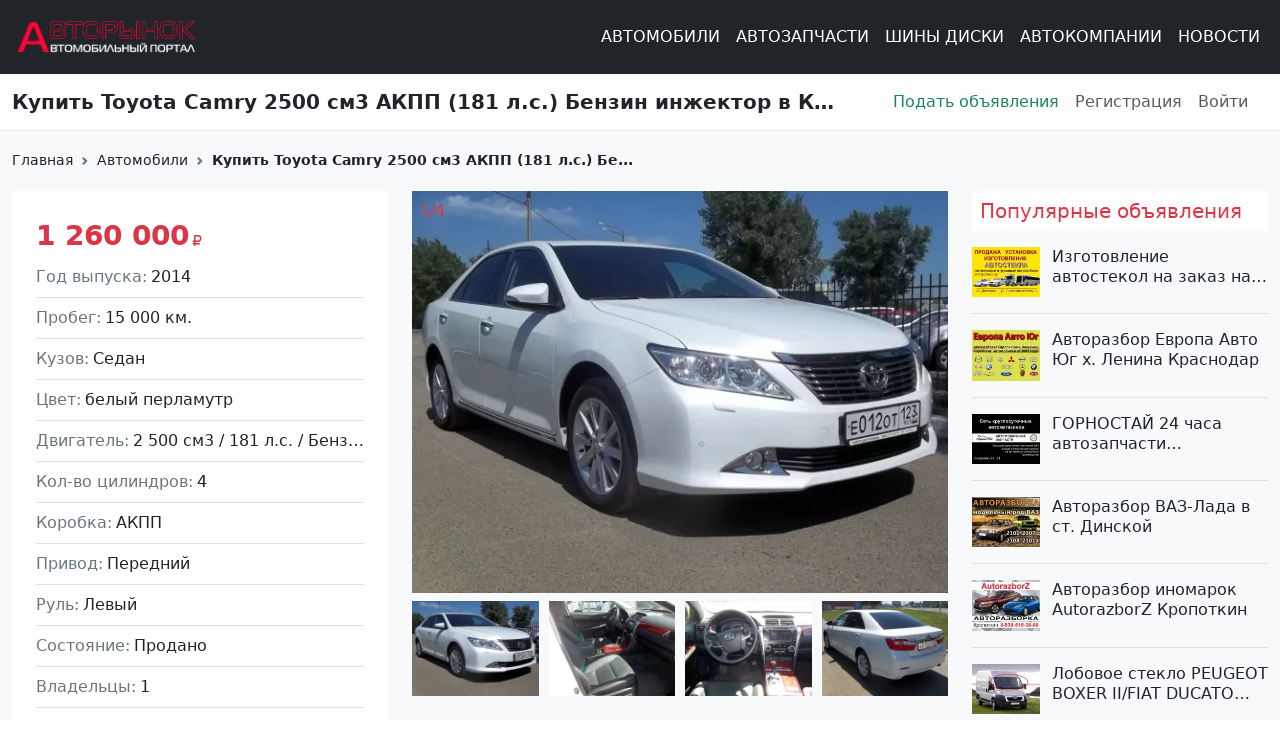

--- FILE ---
content_type: text/html; charset=UTF-8
request_url: https://rinok23.ru/cars-browser/kupit-toyota-camry-2500-sm3-akpp-181-ls-4
body_size: 16861
content:
<!DOCTYPE html>
<html lang="ru" dir="ltr" prefix="og: https://ogp.me/ns#">
  <head>
    <meta charset="utf-8" />
<meta name="description" content="Продажа Toyota Camry 2500 см3 АКПП (181 л.с.) Бензин инжектор: цвет белый перламутр Седан 2014 года по цене 1260000 рублей, объявление №4563 в Кропоткин на сайте Авторынок23." />
<meta name="abstract" content="Toyota Camry 2500 см3 АКПП (181 л.с.), Бензин инжектор: цвет белый перламутр Седан 2014 года по цене 1260000 рублей, объявление №4563 в Кропоткин." />
<meta name="keywords" content="Купить Toyota Camry &#039;2014 АКПП (2500/181 л.с.) Бензин инжектор Кропоткин цвет белый перламутр Седан по цене 1260000 рублей, объявление №4563 на сайте Авторынок23" />
<link rel="canonical" href="https://rinok23.ru/cars-browser/kupit-toyota-camry-2500-sm3-akpp-181-ls-4" />
<meta name="robots" content="index, nofollow" />
<link rel="shortlink" href="https://rinok23.ru/node/4563" />
<meta name="author" content="Продавец" />
<link rel="image_src" href="https://rinok23.ru/sites/default/files/styles/open_graph/public/car-photos/09_1_9.jpg?itok=sBCtkcXU" />
<meta property="product:price:amount" content="1260000.00" />
<meta property="product:price:currency" content="RUB" />
<meta property="og:site_name" content="Авторынок23" />
<meta property="og:type" content="website" />
<meta property="og:url" content="https://rinok23.ru/cars-browser/kupit-toyota-camry-2500-sm3-akpp-181-ls-4" />
<meta property="og:title" content="Купить Toyota Camry &#039;2014 АКПП (2500/181 л.с.) Бензин инжектор Кропоткин цвет белый перламутр Седан по цене 1260000 рублей, объявление №4563 на сайте Авторынок23" />
<meta property="og:description" content="Продажа Toyota Camry 2500 см3 АКПП (181 л.с.) Бензин инжектор: цвет белый перламутр Седан 2014 года по цене 1260000 рублей, объявление №4563 в Кропоткин на сайте Авторынок23." />
<meta property="og:image" content="https://rinok23.ru/sites/default/files/styles/open_graph/public/car-photos/09_1_9.jpg?itok=sBCtkcXU" />
<meta property="og:image:url" content="https://rinok23.ru/sites/default/files/styles/open_graph/public/car-photos/09_1_9.jpg?itok=sBCtkcXU" />
<meta property="og:image:secure_url" content="https://rinok23.ru/sites/default/files/styles/open_graph/public/car-photos/09_1_9.jpg?itok=sBCtkcXU" />
<meta property="og:image:type" content="image/jpeg" />
<meta property="og:image:width" content="600" />
<meta property="og:image:height" content="316" />
<meta property="og:image:alt" content="Купить Toyota Camry &#039;2014 АКПП (2500/181 л.с.) Бензин инжектор Кропоткин цвет белый перламутр Седан по цене 1260000 рублей, объявление №4563 на сайте Авторынок23" />
<meta property="og:updated_time" content="2024-05-11" />
<meta property="og:locality" content="Кропоткин" />
<meta property="og:region" content="Краснодарский край" />
<meta property="og:country_name" content="Россия" />
<meta property="og:locale" content="ru_RU" />
<meta property="article:author" content="Продавец" />
<meta property="article:tag" content="Легковые автомобили" />
<meta property="article:published_time" content="2015-08-01" />
<meta property="article:modified_time" content="2024-05-11" />
<meta property="profile:username" content="Продавец" />
<meta name="MobileOptimized" content="width" />
<meta name="HandheldFriendly" content="true" />
<meta name="viewport" content="width=device-width, initial-scale=1.0" />
<script type="application/ld+json">{
    "@context": "https://schema.org",
    "@graph": [
        {
            "@type": "Car",
            "@id": "4563",
            "name": "Купить Toyota Camry 2500 см3 АКПП (181 л.с.) Бензин инжектор в Кропоткин: цвет белый перламутр Седан 2014 года по цене 1260000 рублей, объявление №4563 на сайте Авторынок23",
            "category": "Легковые автомобили",
            "description": "Продажа Toyota  Camry 2500 см3 АКПП (181 л.с.) Бензин инжектор: цвет белый перламутр [nod",
            "url": "https://rinok23.ru/cars-browser/kupit-toyota-camry-2500-sm3-akpp-181-ls-4",
            "image": {
                "@type": "ImageObject",
                "representativeOfPage": "True",
                "url": "https://rinok23.ru/sites/default/files/styles/open_graph/public/car-photos/09_1_9.jpg?itok=sBCtkcXU",
                "width": "600",
                "height": "316"
            },
            "brand": {
                "@type": "Brand",
                "name": "Toyota"
            }
        }
    ]
}</script>
<link rel="icon" href="/themes/custom/rinok/favicon.ico" type="image/vnd.microsoft.icon" />

    <title>Купить Toyota Camry &#039;2014 АКПП (2500/181 л.с.) Бензин инжектор Кропоткин цвет белый перламутр Седан по цене 1260000 рублей, объявление №4563 на сайте Авторынок23</title>
    <link rel="stylesheet" media="all" href="/sites/default/files/styles/css/css_LuGJpbS1kazUqRxsVQ1TmgMOdxc56EwAdzPM-DSkJCY.css?delta=0&amp;language=ru&amp;theme=rinok&amp;include=eJxVjEEKgDAMBD9k9E21CRKMSUmq4u_VUg_CsofZYZ3V1imymwhUe1KGg-mMqfW4Ge5CgzdNDQnAKZNWKPssnFNl0_jtCQMgJ--wf7Pia9uHF7E5CUS9hHW5Aa2tM3k" />
<link rel="stylesheet" media="all" href="/sites/default/files/styles/css/css_7tHxA0FPQHasPh4XKfa6A2M5jh6o0nUt0kS0Y9K_5Zs.css?delta=1&amp;language=ru&amp;theme=rinok&amp;include=eJxVjEEKgDAMBD9k9E21CRKMSUmq4u_VUg_CsofZYZ3V1imymwhUe1KGg-mMqfW4Ge5CgzdNDQnAKZNWKPssnFNl0_jtCQMgJ--wf7Pia9uHF7E5CUS9hHW5Aa2tM3k" />
<link rel="stylesheet" media="all" href="//fonts.googleapis.com/css2?family=Roboto:ital,wght@0,100;0,300;0,400;0,500;0,700;0,900;1,100;1,300;1,400;1,500;1,700;1,900&amp;display=swap" />
<link rel="stylesheet" media="all" href="/sites/default/files/styles/css/css_F8D1rWAVw9EynQP_D9LQRlnQxc0TkyvCBI8JKj3BAuo.css?delta=3&amp;language=ru&amp;theme=rinok&amp;include=eJxVjEEKgDAMBD9k9E21CRKMSUmq4u_VUg_CsofZYZ3V1imymwhUe1KGg-mMqfW4Ge5CgzdNDQnAKZNWKPssnFNl0_jtCQMgJ--wf7Pia9uHF7E5CUS9hHW5Aa2tM3k" />

    
    <script async src="https://www.googletagmanager.com/gtag/js?id=G-2H8JMVVQCC"></script>
    <script>
      window.dataLayer = window.dataLayer || [];
      function gtag(){window.dataLayer.push(arguments);}
      gtag('js', new Date());
      gtag('config', 'G-2H8JMVVQCC');
    </script>
    <meta name="apple-mobile-web-app-status-bar-style" content="#303b44">
    <meta name="msapplication-TileColor" content="#34a1ff">
    <meta name="apple-mobile-web-app-capable" content="yes">
    <meta name="mobile-web-app-capable" content="yes">
    <link type="image/svg+xml" rel="icon" href="/themes/custom/rinok/assets/favicon/favicon.svg">
    <link type="image/x-icon" rel="icon" href="/themes/custom/rinok/assets/favicon/favicon.ico">
    <link type="image/x-icon" rel="shortcut icon" href="/themes/custom/rinok/assets/favicon/favicon.ico">
    <link type="image/png" sizes="16x16" rel="icon" href="/themes/custom/rinok/assets/favicon/favicon-16x16.png">
    <link type="image/png" sizes="32x32" rel="icon" href="/themes/custom/rinok/assets/favicon/favicon-32x32.png">
    <link type="image/png" sizes="96x96" rel="icon" href="/themes/custom/rinok/assets/favicon/favicon-96x96.png">
    <link type="image/png" sizes="120x120" rel="icon" href="/themes/custom/rinok/assets/favicon/favicon-120x120.png">
    <link type="image/png" sizes="192x192" rel="icon" href="/themes/custom/rinok/assets/favicon/android-icon-192x192.png">
    <link rel="apple-touch-icon" sizes="57x57" href="/themes/custom/rinok/assets/favicon/apple-icon-57x57.png">
    <link rel="apple-touch-icon" sizes="60x60" href="/themes/custom/rinok/assets/favicon/apple-icon-60x60.png">
    <link rel="apple-touch-icon" sizes="72x72" href="/themes/custom/rinok/assets/favicon/apple-icon-72x72.png">
    <link rel="apple-touch-icon" sizes="76x76" href="/themes/custom/rinok/assets/favicon/apple-icon-76x76.png">
    <link rel="apple-touch-icon" sizes="114x114" href="/themes/custom/rinok/assets/favicon/apple-icon-114x114.png">
    <link rel="apple-touch-icon" sizes="120x120" href="/themes/custom/rinok/assets/favicon/apple-icon-120x120.png">
    <link rel="apple-touch-icon" sizes="144x144" href="/themes/custom/rinok/assets/favicon/apple-icon-144x144.png">
    <link rel="apple-touch-icon" sizes="152x152" href="/themes/custom/rinok/assets/favicon/apple-icon-152x152.png">
    <link rel="apple-touch-icon" sizes="180x180" href="/themes/custom/rinok/assets/favicon/apple-icon-180x180.png">
    <link color="#34a1ff" rel="mask-icon" href="/themes/custom/rinok/assets/favicon/apple-touch-icon-120.svg">
    <meta name="msapplication-TileColor" content="#ffffff">
    <meta name="msapplication-TileImage" content="/themes/custom/rinok/assets/favicon/ms-icon-144x144.png">
    <meta name="msapplication-square70x70logo" content="/themes/custom/rinok/assets/favicon/mstile-70x70.png">
    <meta name="msapplication-square150x150logo" content="/themes/custom/rinok/assets/favicon/mstile-150x150.png">
    <meta name="msapplication-wide310x150logo" content="/themes/custom/rinok/assets/favicon/mstile-310x310.png">
    <meta name="msapplication-square310x310logo" content="/themes/custom/rinok/assets/favicon/mstile-310x150.png">
    <meta name="application-name" content="Rinok23">
    <meta name="msapplication-config" content="/themes/custom/rinok/assets/favicon/browserconfig.xml">
    <link rel="manifest" href="/themes/custom/rinok/assets/favicon/manifest.json">
    <meta name="theme-color" content="#ffffff">
    <meta name="google-site-verification" content="MWujNmf8mYjmgEb1PADM6Tn5fyce3G41JU3AK8kRJSI" />
  </head>
  
  <body>
    <a href="#main-content" class="visually-hidden focusable">
      Перейти к основному содержанию
    </a>
    <div id="preloader">
      Загрузка<span id="dots"></span>
    </div>
    <div id="content">
      
        <div class="dialog-off-canvas-main-canvas" data-off-canvas-main-canvas>
    <div class="page page--node page--car">
  
<header class="border-bottom border-light-subtle">
  <div class="navbar navbar-dark bg-dark navbar-expand-xl">
    <div class="container-fluid container-xxl">
              <a class="navbar-brand me-auto" href="https://rinok23.ru/">
          <img class="navbar-brand--logo" src="/themes/custom/rinok/logo.svg" alt="Авторынок23">
        </a>
            <div data-bs-theme="dark" class="offcanvas offcanvas-start text-bg-dark offcanvas-start-nav" tabindex="-1" id="offcanvasNavbar">
        <div class="offcanvas-header">
          <h5 class="offcanvas-title" id="offcanvasNavbarLabel">
            Разделы сайта
          </h5>
          <button type="button" class="btn-close" data-bs-dismiss="offcanvas"></button>
        </div>
        <div class="offcanvas-body pt-0">
          
              <ul class="navbar-nav navbar-nav--main ms-xl-auto mb-2 mb-lg-0">
                    <li class="nav-item">
                          <a href="/cars-browser" class="nav-link nav-link--cars-browser" data-drupal-link-system-path="cars-browser">Автомобили</a>
              </li>
                <li class="nav-item">
                          <a href="/spare-parts-browse" class="nav-link nav-link--spare-parts-browse" data-drupal-link-system-path="spare-parts-browse">Автозапчасти</a>
              </li>
                <li class="nav-item">
                          <a href="/tires-wheels-browser" class="nav-link nav-link--tires-wheels-browser" data-drupal-link-system-path="tires-wheels-browser">Шины Диски</a>
              </li>
                <li class="nav-item">
                          <a href="/avtoadresa-browser" class="nav-link nav-link--avtoadresa-browser" data-drupal-link-system-path="avtoadresa-browser">Автокомпании</a>
              </li>
                <li class="nav-item">
                          <a href="/news" class="nav-link nav-link--news" data-drupal-link-system-path="news">Новости</a>
              </li>
              </ul>
      


          <hr class="d-block d-xl-none">
          <div class="pb-8 d-xl-none">
            
              <ul class="navbar-nav navbar-nav--user mb-2 mb-lg-0">
                    <li class="nav-item">
                          <a href="/user/register" class="nav-link nav-link--user-register" data-drupal-link-system-path="user/register">Подать объявления </a>
              </li>
                <li class="nav-item">
                          <a href="/user/register" class="nav-link nav-link--user-register" data-drupal-link-system-path="user/register">Регистрация</a>
              </li>
                <li class="nav-item nav-item--expanded">
                          <a href="/user/login" class="nav-link nav-link--user-login" data-drupal-link-system-path="user/login">Войти</a>
              </li>
              </ul>
      


          </div>
        </div>
      </div>
      <button class="navbar-toggler" type="button" data-bs-toggle="offcanvas" data-bs-target="#offcanvasNavbar" aria-controls="offcanvasNavbar">
        <span class="navbar-toggler-icon"></span>
      </button>
    </div>
  </div>
  <div class="navbar navbar-expand-xl">
    <div class="container-fluid container-xxl">
      <div class="row align-items-center w-100">
        <div class="col-xl-8 pe-0">
          <h1 class="fs-5 fw-semibold m-0" title="<span>Купить Toyota Camry 2500 см3 АКПП (181 л.с.) Бензин инжектор в Кропоткин: цвет белый перламутр Седан 2014 года по цене 1260000 рублей, объявление №4563 на сайте Авторынок23</span>
">
            <span>Купить Toyota Camry 2500 см3 АКПП (181 л.с.) Бензин инжектор в Кропоткин: цвет белый перламутр Седан 2014 года по цене 1260000 рублей, объявление №4563 на сайте Авторынок23</span>

          </h1>
        </div>
        <div class="col-xl-4 pe-0 d-none d-xl-block">
          
              <ul class="navbar-nav navbar-nav--user mb-2 mb-lg-0">
                    <li class="nav-item">
                          <a href="/user/register" class="nav-link nav-link--user-register" data-drupal-link-system-path="user/register">Подать объявления </a>
              </li>
                <li class="nav-item">
                          <a href="/user/register" class="nav-link nav-link--user-register" data-drupal-link-system-path="user/register">Регистрация</a>
              </li>
                <li class="nav-item nav-item--expanded">
                          <a href="/user/login" class="nav-link nav-link--user-login" data-drupal-link-system-path="user/login">Войти</a>
              </li>
              </ul>
      


        </div>
      </div>
    </div>
  </div>
</header>
  <main class="bg-light pb-4 pb-lg-5 h-100">
    <a id="main-content" tabindex="-1"></a>
            <div data-drupal-messages-fallback class="hidden"></div>


                  <div class="container-fluid container-xxl">
    <div class="row pt-1 mt-3 mb-1">
      <div class="col-12">
          <nav style="--bs-breadcrumb-divider: url(&#34;data:image/svg+xml,%3Csvg xmlns='http://www.w3.org/2000/svg' width='8' height='8'%3E%3Cpath d='M2.5 0L1 1.5 3.5 4 1 6.5 2.5 8l4-4-4-4z' fill='%236c757d'/%3E%3C/svg%3E&#34;);" aria-label="breadcrumb">
    <ol class="breadcrumb">
                        <li class="breadcrumb-item">
            <a class="breadcrumb-link" href="/">
              Главная
            </a>
          </li>
                                <li class="breadcrumb-item">
            <a class="breadcrumb-link" href="/cars-browser">
              Автомобили
            </a>
          </li>
                                <li class="breadcrumb-item active">
          <span class="breadcrumb-link">
            Купить Toyota Camry 2500 см3 АКПП (181 л.с.) Бе...
          </span>
          </li>
                  </ol>
  </nav>

      </div>
    </div>
  </div>


              
        <div class="container-fluid container-xxl">
      <div class="row">
                  <div class="col-xl-9">
            <div class="layout layout--content">
                <div id="block-rinok-content" class="block block-system block-system-main-block mb-4">
  
    
      



<div data-history-node-id="4563" class="node node--car node--view-mode-full clearfix">
  
  
  <div class="row">
    <div class="col-12 col-md-6 col-lg-5 mb-4 order-md-first">
      <div class="item-specification item-hover">
        <div class="text-danger fs-3 fw-semibold mb-2">
          1 260 000<i class="fa-solid fa-ruble-sign ps-1"></i>
        </div>
                  <div class="field field--label-inline border-bottom pb-2 mb-2">
            <div class="field--label text-secondary">
              Год выпуска
            </div>
            <div class="field--item">
              2014
            </div>
          </div>
                          <div class="field field--label-inline border-bottom pb-2 mb-2">
            <div class="field--label text-secondary">
              Пробег
            </div>
            <div class="field--item">
              15 000 км.
            </div>
          </div>
                          <div class="field field--label-inline border-bottom pb-2 mb-2">
            <div class="field--label text-secondary">
              Кузов
            </div>
            <div class="field--item">
              Седан
            </div>
          </div>
                          <div class="field field--label-inline border-bottom pb-2 mb-2">
            <div class="field--label text-secondary">
              Цвет
            </div>
            <div class="field--item">
              белый перламутр
            </div>
          </div>
                          <div class="field field--label-inline border-bottom pb-2 mb-2">
            <div class="field--label text-secondary">
              Двигатель
            </div>
            <div class="field--item text-truncate" title="2 500 см3/181 л.с./Бензин инжектор">
              2 500 см3 /
              181 л.с. /
              Бензин инжектор
            </div>
          </div>
                          <div class="field field--label-inline border-bottom pb-2 mb-2">
            <div class="field--label text-secondary">
              Кол-во цилиндров
            </div>
            <div class="field--item">
              4
            </div>
          </div>
                          <div class="field field--label-inline border-bottom pb-2 mb-2">
            <div class="field--label text-secondary">
              Коробка
            </div>
            <div class="field--item">
              АКПП
            </div>
          </div>
                          <div class="field field--label-inline border-bottom pb-2 mb-2">
            <div class="field--label text-secondary">
              Привод
            </div>
            <div class="field--item">
              Передний
            </div>
          </div>
                          <div class="field field--label-inline border-bottom pb-2 mb-2">
            <div class="field--label text-secondary">
              Руль
            </div>
            <div class="field--item">
              Левый
            </div>
          </div>
                          <div class="field field--label-inline border-bottom pb-2 mb-2">
            <div class="field--label text-secondary">
              Состояние
            </div>
            <div class="field--item">
              Продано
            </div>
          </div>
                          <div class="field field--label-inline border-bottom pb-2 mb-2">
            <div class="field--label text-secondary">
              Владельцы
            </div>
            <div class="field--item">
              1
            </div>
          </div>
                                  <div class="field field--label-inline border-bottom pb-2 mb-2">
            <div class="field--label text-secondary">
              Таможня
            </div>
            <div class="field--item">
              Растаможен
            </div>
          </div>
                          <div class="field field--label-inline border-bottom pb-2 mb-2">
            <div class="field--label text-secondary">
              VIN
            </div>
            <div class="field--item">
              VIN-код не указан
            </div>
          </div>
              </div>
    </div>
    <div class="col-12 col-md-6 col-lg-7 mb-4 order-first">
              <div class="swiper swiper-thumbs">
          <div class="swiper-wrapper">
                                                      <div class="swiper-slide">
                <a data-fslightbox="gallery" href="/sites/default/files/styles/original/public/car-photos/09_1_9.jpg.webp?itok=t6XUKdhs">
                  <img title="Купить Toyota Camry 2500 см3 АКПП (181 л.с.) Бензин инжектор в Кропоткин: цвет белый перламутр Седан 2014 года по цене 1260000 рублей, объявление №4563 на сайте Авторынок23" alt="Купить Toyota Camry 2500 см3 АКПП (181 л.с.) Бензин инжектор в Кропоткин: цвет белый перламутр Седан 2014 года по цене 1260000 рублей, объявление №4563 на сайте Авторынок23" class="img-fluid" src="/sites/default/files/styles/ads_slide/public/car-photos/09_1_9.jpg.webp?itok=Babel9Qd"/>
                </a>
              </div>
                                                      <div class="swiper-slide">
                <a data-fslightbox="gallery" href="/sites/default/files/styles/original/public/car-photos/09_3_9.jpg.webp?itok=H7cvUk8v">
                  <img title="Купить Toyota Camry 2500 см3 АКПП (181 л.с.) Бензин инжектор в Кропоткин: цвет белый перламутр Седан 2014 года по цене 1260000 рублей, объявление №4563 на сайте Авторынок23" alt="Купить Toyota Camry 2500 см3 АКПП (181 л.с.) Бензин инжектор в Кропоткин: цвет белый перламутр Седан 2014 года по цене 1260000 рублей, объявление №4563 на сайте Авторынок23" class="img-fluid" src="/sites/default/files/styles/ads_slide/public/car-photos/09_3_9.jpg.webp?itok=9u3FMKkl"/>
                </a>
              </div>
                                                      <div class="swiper-slide">
                <a data-fslightbox="gallery" href="/sites/default/files/styles/original/public/car-photos/09_4_5.jpg.webp?itok=6t4NgJq5">
                  <img title="Купить Toyota Camry 2500 см3 АКПП (181 л.с.) Бензин инжектор в Кропоткин: цвет белый перламутр Седан 2014 года по цене 1260000 рублей, объявление №4563 на сайте Авторынок23" alt="Купить Toyota Camry 2500 см3 АКПП (181 л.с.) Бензин инжектор в Кропоткин: цвет белый перламутр Седан 2014 года по цене 1260000 рублей, объявление №4563 на сайте Авторынок23" class="img-fluid" src="/sites/default/files/styles/ads_slide/public/car-photos/09_4_5.jpg.webp?itok=0EryLVEQ"/>
                </a>
              </div>
                                                      <div class="swiper-slide">
                <a data-fslightbox="gallery" href="/sites/default/files/styles/original/public/car-photos/09_2_9.jpg.webp?itok=NsKQ0thV">
                  <img title="Купить Toyota Camry 2500 см3 АКПП (181 л.с.) Бензин инжектор в Кропоткин: цвет белый перламутр Седан 2014 года по цене 1260000 рублей, объявление №4563 на сайте Авторынок23" alt="Купить Toyota Camry 2500 см3 АКПП (181 л.с.) Бензин инжектор в Кропоткин: цвет белый перламутр Седан 2014 года по цене 1260000 рублей, объявление №4563 на сайте Авторынок23" class="img-fluid" src="/sites/default/files/styles/ads_slide/public/car-photos/09_2_9.jpg.webp?itok=y8iMrsf6"/>
                </a>
              </div>
                      </div>
                      <div class="swiper-pagination"></div>
            <div class="swiper-button-prev swiper-button-thumbs">
              <span><i class="fa-regular fa-chevron-left"></i></span>
            </div>
            <div class="swiper-button-next swiper-button-thumbs">
              <span><i class="fa-regular fa-chevron-right"></i></span>
            </div>
                  </div>
                  <div thumbsSlider="" class="swiper swiper-slider">
          <div class="swiper-wrapper">
                                                      <div class="swiper-slide">
                <img title="Купить Toyota Camry 2500 см3 АКПП (181 л.с.) Бензин инжектор в Кропоткин: цвет белый перламутр Седан 2014 года по цене 1260000 рублей, объявление №4563 на сайте Авторынок23" alt="Купить Toyota Camry 2500 см3 АКПП (181 л.с.) Бензин инжектор в Кропоткин: цвет белый перламутр Седан 2014 года по цене 1260000 рублей, объявление №4563 на сайте Авторынок23" class="img-fluid" src="/sites/default/files/styles/ads_slide/public/car-photos/09_1_9.jpg.webp?itok=Babel9Qd"/>
              </div>
                                                      <div class="swiper-slide">
                <img title="Купить Toyota Camry 2500 см3 АКПП (181 л.с.) Бензин инжектор в Кропоткин: цвет белый перламутр Седан 2014 года по цене 1260000 рублей, объявление №4563 на сайте Авторынок23" alt="Купить Toyota Camry 2500 см3 АКПП (181 л.с.) Бензин инжектор в Кропоткин: цвет белый перламутр Седан 2014 года по цене 1260000 рублей, объявление №4563 на сайте Авторынок23" class="img-fluid" src="/sites/default/files/styles/ads_slide/public/car-photos/09_3_9.jpg.webp?itok=9u3FMKkl"/>
              </div>
                                                      <div class="swiper-slide">
                <img title="Купить Toyota Camry 2500 см3 АКПП (181 л.с.) Бензин инжектор в Кропоткин: цвет белый перламутр Седан 2014 года по цене 1260000 рублей, объявление №4563 на сайте Авторынок23" alt="Купить Toyota Camry 2500 см3 АКПП (181 л.с.) Бензин инжектор в Кропоткин: цвет белый перламутр Седан 2014 года по цене 1260000 рублей, объявление №4563 на сайте Авторынок23" class="img-fluid" src="/sites/default/files/styles/ads_slide/public/car-photos/09_4_5.jpg.webp?itok=0EryLVEQ"/>
              </div>
                                                      <div class="swiper-slide">
                <img title="Купить Toyota Camry 2500 см3 АКПП (181 л.с.) Бензин инжектор в Кропоткин: цвет белый перламутр Седан 2014 года по цене 1260000 рублей, объявление №4563 на сайте Авторынок23" alt="Купить Toyota Camry 2500 см3 АКПП (181 л.с.) Бензин инжектор в Кропоткин: цвет белый перламутр Седан 2014 года по цене 1260000 рублей, объявление №4563 на сайте Авторынок23" class="img-fluid" src="/sites/default/files/styles/ads_slide/public/car-photos/09_2_9.jpg.webp?itok=y8iMrsf6"/>
              </div>
                      </div>
          <div class="swiper-button-prev">
            <span><i class="fa-regular fa-chevron-left"></i></span>
          </div>
          <div class="swiper-button-next">
            <span><i class="fa-regular fa-chevron-right"></i></span>
          </div>
        </div>
                  </div>
          <div class="col-12 mb-4">
        <div class="item-hover border-bottom">
          <div class="text-danger fs-5 fw-semibold mb-3">
            <i class="fa-duotone fa-comment-quote pe-2"></i> Комментарий продавца
          </div>
          Тойота Camri 2014 г.в. куплена в 2015г. дв. 2,5 л., седан, АКПП (АТ), &nbsp;181 л.с, &nbsp;пробег 15 000 км, Самая полная комплектация, цвет &nbsp;"Белый перламутр". салон &nbsp;кожа, климат, бесключевой доступ, Отличное техническое состояние, не бита, не крашена, 1 хозяин, гаратия. торг, обмен,&nbsp;
        </div>
      </div>
              <div class="col-12 mb-4">
        <div class="item-hover pb-2 border-bottom">
          <div class="text-danger fs-5 fw-semibold mb-3">
            <i class="fa-duotone fa-shield-keyhole pe-2"></i> Комплектация (Безопасность)
          </div>
          <div class="row">
                                        <div class="col-sm-6 mb-3">
                <i class="fa-duotone fa-check pe-2"></i>Обогрев зеркал
              </div>
                                        <div class="col-sm-6 mb-3">
                <i class="fa-duotone fa-check pe-2"></i>Детские замки на дверях
              </div>
                                        <div class="col-sm-6 mb-3">
                <i class="fa-duotone fa-check pe-2"></i>Обогреватель заднего стекла
              </div>
                                        <div class="col-sm-6 mb-3">
                <i class="fa-duotone fa-check pe-2"></i>Омыватель фар
              </div>
                                        <div class="col-sm-6 mb-3">
                <i class="fa-duotone fa-check pe-2"></i>Сигнализация
              </div>
                                        <div class="col-sm-6 mb-3">
                <i class="fa-duotone fa-check pe-2"></i>Подушка безопасности водителя
              </div>
                                        <div class="col-sm-6 mb-3">
                <i class="fa-duotone fa-check pe-2"></i>Подушка безопасности пассажира
              </div>
                      </div>
        </div>
      </div>
              <div class="col-12 mb-4">
        <div class="item-hover pb-2 border-bottom">
          <div class="text-danger fs-5 fw-semibold mb-3">
            <i class="fa-duotone fa-road-circle-check pe-2"></i> Комплектация (Комфорт)
          </div>
          <div class="row">
                                        <div class="col-sm-6 mb-3">
                <i class="fa-duotone fa-check pe-2"></i>Кондиционер
              </div>
                                        <div class="col-sm-6 mb-3">
                <i class="fa-duotone fa-check pe-2"></i>Обшивка сидений (Кожаные)
              </div>
                                        <div class="col-sm-6 mb-3">
                <i class="fa-duotone fa-check pe-2"></i>Рег-ка сиденья водителя
              </div>
                                        <div class="col-sm-6 mb-3">
                <i class="fa-duotone fa-check pe-2"></i>Рег-ка сиденья пассажира
              </div>
                      </div>
        </div>
      </div>
              <div class="col-12 mb-4">
        <div class="item-hover pb-2 border-bottom">
          <div class="text-danger fs-5 fw-semibold mb-3">
            <i class="fa-duotone fa-screwdriver-wrench pe-2"></i> Комплектация (Оборудование)
          </div>
          <div class="row">
                                        <div class="col-sm-6 mb-3">
                <i class="fa-duotone fa-check pe-2"></i>ABS тормозов
              </div>
                                        <div class="col-sm-6 mb-3">
                <i class="fa-duotone fa-check pe-2"></i>Антипробуксовочная система
              </div>
                                        <div class="col-sm-6 mb-3">
                <i class="fa-duotone fa-check pe-2"></i>Бортовой компьютер
              </div>
                                        <div class="col-sm-6 mb-3">
                <i class="fa-duotone fa-check pe-2"></i>Датчик дождя
              </div>
                                        <div class="col-sm-6 mb-3">
                <i class="fa-duotone fa-check pe-2"></i>Датчик света
              </div>
                                        <div class="col-sm-6 mb-3">
                <i class="fa-duotone fa-check pe-2"></i>Круиз-контроль
              </div>
                                        <div class="col-sm-6 mb-3">
                <i class="fa-duotone fa-check pe-2"></i>Литые диски
              </div>
                                        <div class="col-sm-6 mb-3">
                <i class="fa-duotone fa-check pe-2"></i>Центральный замок
              </div>
                                        <div class="col-sm-6 mb-3">
                <i class="fa-duotone fa-check pe-2"></i>Электро-зеркала
              </div>
                                        <div class="col-sm-6 mb-3">
                <i class="fa-duotone fa-check pe-2"></i>Электростеклоподъемники
              </div>
                      </div>
        </div>
      </div>
              <div class="col-12 mb-4">
        <div class="item-hover pb-2 border-bottom">
          <div class="text-danger fs-5 fw-semibold mb-3">
            <i class="fa-duotone fa-photo-film-music pe-2"></i> Комплектация (Развлечения)
          </div>
          <div class="row">
                                        <div class="col-sm-6 mb-3">
                <i class="fa-duotone fa-check pe-2"></i>AM/FM Stereo
              </div>
                                        <div class="col-sm-6 mb-3">
                <i class="fa-duotone fa-check pe-2"></i>CD-плеер
              </div>
                      </div>
        </div>
      </div>
        <div class="col-12 mb-3">
      <div class="item-hover border-bottom">
        <div class="text-danger fs-5 fw-semibold mb-3">
          <i class="fa-duotone fa-address-card pe-2"></i> Контакты продавца
        </div>
                  <div class="field field--label-inline field--no-colon mb-3">
            <div class="field--label">
              <i class="fa-duotone fa-map-location-dot pe-2"></i>
            </div>
            <div class="field--item">
              Краснодарский край, Кропоткин
            </div>
          </div>
                          <div class="field field--label-inline field--no-colon mb-3">
            <div class="field--label">
              <i class="fa-duotone fa-user pe-2"></i>
            </div>
            <div class="field--item">
              Продавец
            </div>
          </div>
                        <div class="field field--label-inline field--no-colon">
          <div class="field--label">
            <i class="fa-duotone fa-circle-info text-info pe-2"></i>
          </div>
          <div class="field--item">
            Пожалуйста, скажите продавцу, что вы звоните по объявлению с Авторынок23
          </div>
        </div>
      </div>
    </div>
    <div class="col-12">
      <div class="row justify-content-start justify-content-md-between align-items-center">
        <div class="col-auto mb-2">
          № 4563
        </div>
        <div class="col-auto mb-2">
          добавлено от: 01.08.2015 г.
        </div>
        <div class="col-auto mb-2">
          <ul class="links inline nav"><li><i class="fa-duotone fa-eye pe-1"></i> 10 просмотров</li>
      </ul>
        </div>
      </div>
    </div>
    <div class="col-12 mt-3">
      <h2 class="fs-3 mb-3">
        <i class="fa-duotone fa-car pe-2"></i> Другие автомобили марки Toyota
      </h2>
    </div>
          <div class="col-sm-4 col-lg-3 mb-4">
    
<div data-history-node-id="27432" class="node node--car node--view-mode-other node--view-mode-recent-publications item-hover card h-100 clearfix">
  
  <span class="condition condition--sold"></span>
      <a class="stretched-link" href="/cars-browser/kupit-toyota-corolla-2005-akpp-1600110-ls">
                    <img src="/sites/default/files/styles/recent_publication/public/car-photos/IMG_5275.jpeg.webp?itok=20DHH2fI" alt="Купить Toyota Corolla &#039;2005 АКПП (1600/110 л.с.) Бензин инжектор Кореновск цвет Серый Седан по цене 311000 рублей, объявление №27432 на сайте Авторынок23" title="Купить Toyota Corolla &#039;2005 АКПП (1600/110 л.с.) Бензин инжектор Кореновск цвет Серый Седан по цене 311000 рублей, объявление №27432 на сайте Авторынок23" loading="lazy" class="img-fluid">
          </a>
    <div class="card-body pb-3">
    <h2 class="field field--title fs-5" title="Купить Toyota Corolla &#039;2005 АКПП (1600/110 л.с.) Бензин инжектор Кореновск цвет Серый Седан по цене 311000 рублей, объявление №27432 на сайте Авторынок23">
      Купить Toyota Corolla &#039;2005 АКПП (1600/110 л.с.) Бензин инжектор Кореновск цвет Серый Седан по цене 311000 рублей, объявление №27432 на сайте Авторынок23
    </h2>
    <div class="card-text">
      <div class="field field--miles">
        <span class="icon"></span>
        <span class="prefix">км.</span>
        <span class="miles">237 000</span>
      </div>
      <div class="field field--label-inline">
        <div class="field--label">
          Руль
        </div>
        <div class="field--item">
          Левый
        </div>
      </div>
      <div class="field field--label-inline">
        <div class="field--item">
          АКПП
        </div>
      </div>
      <div class="field field--price-list field--label-inline mb-0">
        <div class="field--label">
          Цена
        </div>
        <div class="field--item">
          311 000<i class="fa-solid fa-ruble-sign ps-1"></i>
        </div>
      </div>
    </div>
  </div>
  
</div>

  </div>
    <div class="col-sm-4 col-lg-3 mb-4">
    
<div data-history-node-id="27430" class="node node--car node--view-mode-other node--view-mode-recent-publications item-hover card h-100 clearfix">
  
  <span class="condition condition--low"></span>
      <a class="stretched-link" href="/cars-browser/kupit-toyota-corolla-2005-akpp-1600110-ls-1">
                    <img src="/sites/default/files/styles/recent_publication/public/car-photos/IMG_5272.jpeg.webp?itok=IWPvWqhH" alt="Купить Toyota Corolla &#039;2005 АКПП (1600/110 л.с.) Бензин инжектор Курганинск цвет Серебристый Седан по цене 313000 рублей, объявление №27430 на сайте Авторынок23" title="Купить Toyota Corolla &#039;2005 АКПП (1600/110 л.с.) Бензин инжектор Курганинск цвет Серебристый Седан по цене 313000 рублей, объявление №27430 на сайте Авторынок23" loading="lazy" class="img-fluid">
          </a>
    <div class="card-body pb-3">
    <h2 class="field field--title fs-5" title="Купить Toyota Corolla &#039;2005 АКПП (1600/110 л.с.) Бензин инжектор Курганинск цвет Серебристый Седан по цене 313000 рублей, объявление №27430 на сайте Авторынок23">
      Купить Toyota Corolla &#039;2005 АКПП (1600/110 л.с.) Бензин инжектор Курганинск цвет Серебристый Седан по цене 313000 рублей, объявление №27430 на сайте Авторынок23
    </h2>
    <div class="card-text">
      <div class="field field--miles">
        <span class="icon"></span>
        <span class="prefix">км.</span>
        <span class="miles">215 321</span>
      </div>
      <div class="field field--label-inline">
        <div class="field--label">
          Руль
        </div>
        <div class="field--item">
          Левый
        </div>
      </div>
      <div class="field field--label-inline">
        <div class="field--item">
          АКПП
        </div>
      </div>
      <div class="field field--price-list field--label-inline mb-0">
        <div class="field--label">
          Цена
        </div>
        <div class="field--item">
          313 000<i class="fa-solid fa-ruble-sign ps-1"></i>
        </div>
      </div>
    </div>
  </div>
  
</div>

  </div>
    <div class="col-sm-4 col-lg-3 mb-4">
    
<div data-history-node-id="27325" class="node node--car node--view-mode-other node--view-mode-recent-publications item-hover card h-100 clearfix">
  
  <span class="condition condition--featured"></span>
      <a class="stretched-link" href="/cars-browser/kupit-toyota-carina-1993-akpp-1600116-ls">
                    <img src="/sites/default/files/styles/recent_publication/public/car-photos/img_0601_0.jpeg.webp?itok=hW-Q2GqE" alt="Купить Toyota Carina &#039;1993 АКПП (1600/116 л.с.) Бензин инжектор Апшеронск цвет Серый Седан по цене 370000 рублей, объявление №27325 на сайте Авторынок23" title="Купить Toyota Carina &#039;1993 АКПП (1600/116 л.с.) Бензин инжектор Апшеронск цвет Серый Седан по цене 370000 рублей, объявление №27325 на сайте Авторынок23" loading="lazy" class="img-fluid">
          </a>
    <div class="card-body pb-3">
    <h2 class="field field--title fs-5" title="Купить Toyota Carina &#039;1993 АКПП (1600/116 л.с.) Бензин инжектор Апшеронск цвет Серый Седан по цене 370000 рублей, объявление №27325 на сайте Авторынок23">
      Купить Toyota Carina &#039;1993 АКПП (1600/116 л.с.) Бензин инжектор Апшеронск цвет Серый Седан по цене 370000 рублей, объявление №27325 на сайте Авторынок23
    </h2>
    <div class="card-text">
      <div class="field field--miles">
        <span class="icon"></span>
        <span class="prefix">км.</span>
        <span class="miles">357 000</span>
      </div>
      <div class="field field--label-inline">
        <div class="field--label">
          Руль
        </div>
        <div class="field--item">
          Левый
        </div>
      </div>
      <div class="field field--label-inline">
        <div class="field--item">
          АКПП
        </div>
      </div>
      <div class="field field--price-list field--label-inline mb-0">
        <div class="field--label">
          Цена
        </div>
        <div class="field--item">
          370 000<i class="fa-solid fa-ruble-sign ps-1"></i>
        </div>
      </div>
    </div>
  </div>
  
</div>

  </div>
    <div class="col-sm-4 col-lg-3 mb-4">
    
<div data-history-node-id="27305" class="node node--car node--view-mode-other node--view-mode-recent-publications item-hover card h-100 clearfix">
  
  <span class="condition condition--featured"></span>
      <a class="stretched-link" href="/cars-browser/kupit-toyota-carina-1600-sm3-akpp-116-ls-3">
                    <img src="/sites/default/files/styles/recent_publication/public/car-photos/img_0594.jpeg.webp?itok=Ej150NiY" alt="Купить Toyota Carina 1600 см3 АКПП (116 л.с.) Бензин инжектор в Белореченск: цвет Белый Седан 1993 года по цене 380000 рублей, объявление №27305 на сайте Авторынок23" title="Купить Toyota Carina 1600 см3 АКПП (116 л.с.) Бензин инжектор в Белореченск: цвет Белый Седан 1993 года по цене 380000 рублей, объявление №27305 на сайте Авторынок23" loading="lazy" class="img-fluid">
          </a>
    <div class="card-body pb-3">
    <h2 class="field field--title fs-5" title="Купить Toyota Carina 1600 см3 АКПП (116 л.с.) Бензин инжектор в Белореченск: цвет Белый Седан 1993 года по цене 380000 рублей, объявление №27305 на сайте Авторынок23">
      Купить Toyota Carina 1600 см3 АКПП (116 л.с.) Бензин инжектор в Белореченск: цвет Белый Седан 1993 года по цене 380000 рублей, объявление №27305 на сайте Авторынок23
    </h2>
    <div class="card-text">
      <div class="field field--miles">
        <span class="icon"></span>
        <span class="prefix">км.</span>
        <span class="miles">367 000</span>
      </div>
      <div class="field field--label-inline">
        <div class="field--label">
          Руль
        </div>
        <div class="field--item">
          Левый
        </div>
      </div>
      <div class="field field--label-inline">
        <div class="field--item">
          АКПП
        </div>
      </div>
      <div class="field field--price-list field--label-inline mb-0">
        <div class="field--label">
          Цена
        </div>
        <div class="field--item">
          380 000<i class="fa-solid fa-ruble-sign ps-1"></i>
        </div>
      </div>
    </div>
  </div>
  
</div>

  </div>
    <div class="col-sm-4 col-lg-3 mb-4">
    
<div data-history-node-id="27301" class="node node--car node--view-mode-other node--view-mode-recent-publications item-hover card h-100 clearfix">
  
  <span class="condition condition--featured"></span>
      <a class="stretched-link" href="/cars-browser/kupit-toyota-carina-1600-sm3-akpp-116-ls-2">
                    <img src="/sites/default/files/styles/recent_publication/public/car-photos/img_0592.jpeg.webp?itok=UVg8lRmd" alt="Купить Toyota Carina 1600 см3 АКПП (116 л.с.) Бензин инжектор в Павловская: цвет серый Седан 1993 года по цене 380000 рублей, объявление №27301 на сайте Авторынок23" title="Купить Toyota Carina 1600 см3 АКПП (116 л.с.) Бензин инжектор в Павловская: цвет серый Седан 1993 года по цене 380000 рублей, объявление №27301 на сайте Авторынок23" loading="lazy" class="img-fluid">
          </a>
    <div class="card-body pb-3">
    <h2 class="field field--title fs-5" title="Купить Toyota Carina 1600 см3 АКПП (116 л.с.) Бензин инжектор в Павловская: цвет серый Седан 1993 года по цене 380000 рублей, объявление №27301 на сайте Авторынок23">
      Купить Toyota Carina 1600 см3 АКПП (116 л.с.) Бензин инжектор в Павловская: цвет серый Седан 1993 года по цене 380000 рублей, объявление №27301 на сайте Авторынок23
    </h2>
    <div class="card-text">
      <div class="field field--miles">
        <span class="icon"></span>
        <span class="prefix">км.</span>
        <span class="miles">320 000</span>
      </div>
      <div class="field field--label-inline">
        <div class="field--label">
          Руль
        </div>
        <div class="field--item">
          Левый
        </div>
      </div>
      <div class="field field--label-inline">
        <div class="field--item">
          АКПП
        </div>
      </div>
      <div class="field field--price-list field--label-inline mb-0">
        <div class="field--label">
          Цена
        </div>
        <div class="field--item">
          380 000<i class="fa-solid fa-ruble-sign ps-1"></i>
        </div>
      </div>
    </div>
  </div>
  
</div>

  </div>
    <div class="col-sm-4 col-lg-3 mb-4">
    
<div data-history-node-id="27299" class="node node--car node--view-mode-other node--view-mode-recent-publications item-hover card h-100 clearfix">
  
  <span class="condition condition--featured"></span>
      <a class="stretched-link" href="/cars-browser/kupit-toyota-carina-1600-sm3-akpp-116-ls-1">
                    <img src="/sites/default/files/styles/recent_publication/public/car-photos/img_0584.jpeg.webp?itok=MMQjQUgC" alt="Купить Toyota Carina 1600 см3 АКПП (116 л.с.) Бензин инжектор в Краснодар: цвет Красный Седан 1993 года по цене 365000 рублей, объявление №27299 на сайте Авторынок23" title="Купить Toyota Carina 1600 см3 АКПП (116 л.с.) Бензин инжектор в Краснодар: цвет Красный Седан 1993 года по цене 365000 рублей, объявление №27299 на сайте Авторынок23" loading="lazy" class="img-fluid">
          </a>
    <div class="card-body pb-3">
    <h2 class="field field--title fs-5" title="Купить Toyota Carina 1600 см3 АКПП (116 л.с.) Бензин инжектор в Краснодар: цвет Красный Седан 1993 года по цене 365000 рублей, объявление №27299 на сайте Авторынок23">
      Купить Toyota Carina 1600 см3 АКПП (116 л.с.) Бензин инжектор в Краснодар: цвет Красный Седан 1993 года по цене 365000 рублей, объявление №27299 на сайте Авторынок23
    </h2>
    <div class="card-text">
      <div class="field field--miles">
        <span class="icon"></span>
        <span class="prefix">км.</span>
        <span class="miles">335 000</span>
      </div>
      <div class="field field--label-inline">
        <div class="field--label">
          Руль
        </div>
        <div class="field--item">
          Левый
        </div>
      </div>
      <div class="field field--label-inline">
        <div class="field--item">
          АКПП
        </div>
      </div>
      <div class="field field--price-list field--label-inline mb-0">
        <div class="field--label">
          Цена
        </div>
        <div class="field--item">
          365 000<i class="fa-solid fa-ruble-sign ps-1"></i>
        </div>
      </div>
    </div>
  </div>
  
</div>

  </div>
    <div class="col-sm-4 col-lg-3 mb-4">
    
<div data-history-node-id="27293" class="node node--car node--view-mode-other node--view-mode-recent-publications item-hover card h-100 clearfix">
  
  <span class="condition condition--featured"></span>
      <a class="stretched-link" href="/cars-browser/kupit-toyota-carina-1500-sm3-akpp-116-ls">
                    <img src="/sites/default/files/styles/recent_publication/public/car-photos/img_0575.jpeg.webp?itok=6xqvq5Vs" alt="Купить Toyota Carina 1500 см3 АКПП (116 л.с.) Бензин инжектор в Анапа: цвет Белый Седан 1993 года по цене 380900 рублей, объявление №27293 на сайте Авторынок23" title="Купить Toyota Carina 1500 см3 АКПП (116 л.с.) Бензин инжектор в Анапа: цвет Белый Седан 1993 года по цене 380900 рублей, объявление №27293 на сайте Авторынок23" loading="lazy" class="img-fluid">
          </a>
    <div class="card-body pb-3">
    <h2 class="field field--title fs-5" title="Купить Toyota Carina 1500 см3 АКПП (116 л.с.) Бензин инжектор в Анапа: цвет Белый Седан 1993 года по цене 380900 рублей, объявление №27293 на сайте Авторынок23">
      Купить Toyota Carina 1500 см3 АКПП (116 л.с.) Бензин инжектор в Анапа: цвет Белый Седан 1993 года по цене 380900 рублей, объявление №27293 на сайте Авторынок23
    </h2>
    <div class="card-text">
      <div class="field field--miles">
        <span class="icon"></span>
        <span class="prefix">км.</span>
        <span class="miles">350 000</span>
      </div>
      <div class="field field--label-inline">
        <div class="field--label">
          Руль
        </div>
        <div class="field--item">
          Левый
        </div>
      </div>
      <div class="field field--label-inline">
        <div class="field--item">
          АКПП
        </div>
      </div>
      <div class="field field--price-list field--label-inline mb-0">
        <div class="field--label">
          Цена
        </div>
        <div class="field--item">
          380 900<i class="fa-solid fa-ruble-sign ps-1"></i>
        </div>
      </div>
    </div>
  </div>
  
</div>

  </div>
    <div class="col-sm-4 col-lg-3 mb-4">
    
<div data-history-node-id="26919" class="node node--car node--view-mode-other node--view-mode-recent-publications item-hover card h-100 clearfix">
  
  <span class="condition condition--low"></span>
      <a class="stretched-link" href="/cars-browser/kupit-toyota-chaser-2000-sm3-akpp-140-ls-7">
                    <img src="/sites/default/files/styles/recent_publication/public/car-photos/img_5805.jpeg.webp?itok=ZSRiaNWz" alt="Купить Toyota CHASER 2000 см3 АКПП (140 л.с.) Бензин инжектор в Белозерный: цвет Серый Седан 1998 года по цене 377000 рублей, объявление №26919 на сайте Авторынок23" title="Купить Toyota CHASER 2000 см3 АКПП (140 л.с.) Бензин инжектор в Белозерный: цвет Серый Седан 1998 года по цене 377000 рублей, объявление №26919 на сайте Авторынок23" loading="lazy" class="img-fluid">
          </a>
    <div class="card-body pb-3">
    <h2 class="field field--title fs-5" title="Купить Toyota CHASER 2000 см3 АКПП (140 л.с.) Бензин инжектор в Белозерный: цвет Серый Седан 1998 года по цене 377000 рублей, объявление №26919 на сайте Авторынок23">
      Купить Toyota CHASER 2000 см3 АКПП (140 л.с.) Бензин инжектор в Белозерный: цвет Серый Седан 1998 года по цене 377000 рублей, объявление №26919 на сайте Авторынок23
    </h2>
    <div class="card-text">
      <div class="field field--miles">
        <span class="icon"></span>
        <span class="prefix">км.</span>
        <span class="miles">337 787</span>
      </div>
      <div class="field field--label-inline">
        <div class="field--label">
          Руль
        </div>
        <div class="field--item">
          Правый
        </div>
      </div>
      <div class="field field--label-inline">
        <div class="field--item">
          АКПП
        </div>
      </div>
      <div class="field field--price-list field--label-inline mb-0">
        <div class="field--label">
          Цена
        </div>
        <div class="field--item">
          377 000<i class="fa-solid fa-ruble-sign ps-1"></i>
        </div>
      </div>
    </div>
  </div>
  
</div>

  </div>




    <div class="col-12 mt-3">
      <h2 class="fs-3 mb-3">
        <i class="fa-duotone fa-car pe-2"></i> Другой транспорт с типом кузова Седан
      </h2>
    </div>
          <div class="col-sm-4 col-lg-3 mb-4">
    
<div data-history-node-id="27501" class="node node--car node--view-mode-other node--view-mode-recent-publications item-hover card h-100 clearfix">
  
  <span class="condition condition--featured"></span>
      <a class="stretched-link" href="/cars-browser/kupit-nissan-sunny-1991-akpp-140075-ls-3">
                    <img src="/sites/default/files/styles/recent_publication/public/car-photos/IMG_7221.jpeg.webp?itok=unEfkVF0" alt="Купить Nissan Sunny &#039;1991 АКПП (1400/75 л.с.) Бензин инжектор Воронежская цвет Серый Седан по цене 420000 рублей, объявление №27501 на сайте Авторынок23" title="Купить Nissan Sunny &#039;1991 АКПП (1400/75 л.с.) Бензин инжектор Воронежская цвет Серый Седан по цене 420000 рублей, объявление №27501 на сайте Авторынок23" loading="lazy" class="img-fluid">
          </a>
    <div class="card-body pb-3">
    <h2 class="field field--title fs-5" title="Купить Nissan Sunny &#039;1991 АКПП (1400/75 л.с.) Бензин инжектор Воронежская цвет Серый Седан по цене 420000 рублей, объявление №27501 на сайте Авторынок23">
      Купить Nissan Sunny &#039;1991 АКПП (1400/75 л.с.) Бензин инжектор Воронежская цвет Серый Седан по цене 420000 рублей, объявление №27501 на сайте Авторынок23
    </h2>
    <div class="card-text">
      <div class="field field--miles">
        <span class="icon"></span>
        <span class="prefix">км.</span>
        <span class="miles">297 460</span>
      </div>
      <div class="field field--label-inline">
        <div class="field--label">
          Руль
        </div>
        <div class="field--item">
          Правый
        </div>
      </div>
      <div class="field field--label-inline">
        <div class="field--item">
          АКПП
        </div>
      </div>
      <div class="field field--price-list field--label-inline mb-0">
        <div class="field--label">
          Цена
        </div>
        <div class="field--item">
          420 000<i class="fa-solid fa-ruble-sign ps-1"></i>
        </div>
      </div>
    </div>
  </div>
  
</div>

  </div>
    <div class="col-sm-4 col-lg-3 mb-4">
    
<div data-history-node-id="27500" class="node node--car node--view-mode-other node--view-mode-recent-publications item-hover card h-100 clearfix">
  
  <span class="condition condition--featured"></span>
      <a class="stretched-link" href="/cars-browser/kupit-nissan-sunny-1991-akpp-140075-ls-2">
                    <img src="/sites/default/files/styles/recent_publication/public/car-photos/IMG_7152.jpeg.webp?itok=9mu5B4D4" alt="Купить Nissan Sunny &#039;1991 АКПП (1400/75 л.с.) Бензин инжектор Кореновск цвет Серый Седан по цене 395000 рублей, объявление №27500 на сайте Авторынок23" title="Купить Nissan Sunny &#039;1991 АКПП (1400/75 л.с.) Бензин инжектор Кореновск цвет Серый Седан по цене 395000 рублей, объявление №27500 на сайте Авторынок23" loading="lazy" class="img-fluid">
          </a>
    <div class="card-body pb-3">
    <h2 class="field field--title fs-5" title="Купить Nissan Sunny &#039;1991 АКПП (1400/75 л.с.) Бензин инжектор Кореновск цвет Серый Седан по цене 395000 рублей, объявление №27500 на сайте Авторынок23">
      Купить Nissan Sunny &#039;1991 АКПП (1400/75 л.с.) Бензин инжектор Кореновск цвет Серый Седан по цене 395000 рублей, объявление №27500 на сайте Авторынок23
    </h2>
    <div class="card-text">
      <div class="field field--miles">
        <span class="icon"></span>
        <span class="prefix">км.</span>
        <span class="miles">302 156</span>
      </div>
      <div class="field field--label-inline">
        <div class="field--label">
          Руль
        </div>
        <div class="field--item">
          Правый
        </div>
      </div>
      <div class="field field--label-inline">
        <div class="field--item">
          АКПП
        </div>
      </div>
      <div class="field field--price-list field--label-inline mb-0">
        <div class="field--label">
          Цена
        </div>
        <div class="field--item">
          395 000<i class="fa-solid fa-ruble-sign ps-1"></i>
        </div>
      </div>
    </div>
  </div>
  
</div>

  </div>
    <div class="col-sm-4 col-lg-3 mb-4">
    
<div data-history-node-id="27499" class="node node--car node--view-mode-other node--view-mode-recent-publications item-hover card h-100 clearfix">
  
  <span class="condition condition--featured"></span>
      <a class="stretched-link" href="/cars-browser/kupit-nissan-sunny-1991-akpp-140075-ls-1">
                    <img src="/sites/default/files/styles/recent_publication/public/car-photos/IMG_7149.jpeg.webp?itok=sEF3_eOW" alt="Купить Nissan SUNNY &#039;1991 АКПП (1400/75 л.с.) Бензин инжектор Армавир цвет Черный Седан по цене 450000 рублей, объявление №27499 на сайте Авторынок23" title="Купить Nissan SUNNY &#039;1991 АКПП (1400/75 л.с.) Бензин инжектор Армавир цвет Черный Седан по цене 450000 рублей, объявление №27499 на сайте Авторынок23" loading="lazy" class="img-fluid">
          </a>
    <div class="card-body pb-3">
    <h2 class="field field--title fs-5" title="Купить Nissan SUNNY &#039;1991 АКПП (1400/75 л.с.) Бензин инжектор Армавир цвет Черный Седан по цене 450000 рублей, объявление №27499 на сайте Авторынок23">
      Купить Nissan SUNNY &#039;1991 АКПП (1400/75 л.с.) Бензин инжектор Армавир цвет Черный Седан по цене 450000 рублей, объявление №27499 на сайте Авторынок23
    </h2>
    <div class="card-text">
      <div class="field field--miles">
        <span class="icon"></span>
        <span class="prefix">км.</span>
        <span class="miles">298 000</span>
      </div>
      <div class="field field--label-inline">
        <div class="field--label">
          Руль
        </div>
        <div class="field--item">
          Правый
        </div>
      </div>
      <div class="field field--label-inline">
        <div class="field--item">
          АКПП
        </div>
      </div>
      <div class="field field--price-list field--label-inline mb-0">
        <div class="field--label">
          Цена
        </div>
        <div class="field--item">
          450 000<i class="fa-solid fa-ruble-sign ps-1"></i>
        </div>
      </div>
    </div>
  </div>
  
</div>

  </div>
    <div class="col-sm-4 col-lg-3 mb-4">
    
<div data-history-node-id="27493" class="node node--car node--view-mode-other node--view-mode-recent-publications item-hover card h-100 clearfix">
  
  <span class="condition condition--featured"></span>
      <a class="stretched-link" href="/cars-browser/kupit-nissan-sunny-1991-akpp-140075-ls-0">
                    <img src="/sites/default/files/styles/recent_publication/public/car-photos/IMG_5979.jpeg.webp?itok=pU4_yvOZ" alt="Купить Nissan Sunny &#039;1991 АКПП (1400/75 л.с.) Бензин инжектор Тамань цвет Черный Седан по цене 460000 рублей, объявление №27493 на сайте Авторынок23" title="Купить Nissan Sunny &#039;1991 АКПП (1400/75 л.с.) Бензин инжектор Тамань цвет Черный Седан по цене 460000 рублей, объявление №27493 на сайте Авторынок23" loading="lazy" class="img-fluid">
          </a>
    <div class="card-body pb-3">
    <h2 class="field field--title fs-5" title="Купить Nissan Sunny &#039;1991 АКПП (1400/75 л.с.) Бензин инжектор Тамань цвет Черный Седан по цене 460000 рублей, объявление №27493 на сайте Авторынок23">
      Купить Nissan Sunny &#039;1991 АКПП (1400/75 л.с.) Бензин инжектор Тамань цвет Черный Седан по цене 460000 рублей, объявление №27493 на сайте Авторынок23
    </h2>
    <div class="card-text">
      <div class="field field--miles">
        <span class="icon"></span>
        <span class="prefix">км.</span>
        <span class="miles">320 000</span>
      </div>
      <div class="field field--label-inline">
        <div class="field--label">
          Руль
        </div>
        <div class="field--item">
          Правый
        </div>
      </div>
      <div class="field field--label-inline">
        <div class="field--item">
          АКПП
        </div>
      </div>
      <div class="field field--price-list field--label-inline mb-0">
        <div class="field--label">
          Цена
        </div>
        <div class="field--item">
          460 000<i class="fa-solid fa-ruble-sign ps-1"></i>
        </div>
      </div>
    </div>
  </div>
  
</div>

  </div>
    <div class="col-sm-4 col-lg-3 mb-4">
    
<div data-history-node-id="27489" class="node node--car node--view-mode-other node--view-mode-recent-publications item-hover card h-100 clearfix">
  
  <span class="condition condition--featured"></span>
      <a class="stretched-link" href="/cars-browser/kupit-nissan-sunny-1991-akpp-140075-ls-benzin">
                    <img src="/sites/default/files/styles/recent_publication/public/car-photos/IMG_5973.jpeg.webp?itok=nsMovUka" alt="Купить Nissan Sunny &#039;1991 АКПП (1400/75 л.с.) Бензин инжектор Мостовской цвет Черный Седан по цене 450000 рублей, объявление №27489 на сайте Авторынок23" title="Купить Nissan Sunny &#039;1991 АКПП (1400/75 л.с.) Бензин инжектор Мостовской цвет Черный Седан по цене 450000 рублей, объявление №27489 на сайте Авторынок23" loading="lazy" class="img-fluid">
          </a>
    <div class="card-body pb-3">
    <h2 class="field field--title fs-5" title="Купить Nissan Sunny &#039;1991 АКПП (1400/75 л.с.) Бензин инжектор Мостовской цвет Черный Седан по цене 450000 рублей, объявление №27489 на сайте Авторынок23">
      Купить Nissan Sunny &#039;1991 АКПП (1400/75 л.с.) Бензин инжектор Мостовской цвет Черный Седан по цене 450000 рублей, объявление №27489 на сайте Авторынок23
    </h2>
    <div class="card-text">
      <div class="field field--miles">
        <span class="icon"></span>
        <span class="prefix">км.</span>
        <span class="miles">230 800</span>
      </div>
      <div class="field field--label-inline">
        <div class="field--label">
          Руль
        </div>
        <div class="field--item">
          Правый
        </div>
      </div>
      <div class="field field--label-inline">
        <div class="field--item">
          АКПП
        </div>
      </div>
      <div class="field field--price-list field--label-inline mb-0">
        <div class="field--label">
          Цена
        </div>
        <div class="field--item">
          450 000<i class="fa-solid fa-ruble-sign ps-1"></i>
        </div>
      </div>
    </div>
  </div>
  
</div>

  </div>
    <div class="col-sm-4 col-lg-3 mb-4">
    
<div data-history-node-id="27478" class="node node--car node--view-mode-other node--view-mode-recent-publications item-hover card h-100 clearfix">
  
  <span class="condition condition--sold"></span>
      <a class="stretched-link" href="/cars-browser/kupit-nissan-sanni-1995-mkpp-140090-ls-2">
                    <img src="/sites/default/files/styles/recent_publication/public/car-photos/IMG_2484.jpeg.webp?itok=3DW9S0d2" alt="Купить Nissan Санни &#039;1995 МКПП (1400/90 л.с.) Бензин карбюратор Новороссийск цвет Зеленый Седан по цене 377000 рублей, объявление №27478 на сайте Авторынок23" title="Купить Nissan Санни &#039;1995 МКПП (1400/90 л.с.) Бензин карбюратор Новороссийск цвет Зеленый Седан по цене 377000 рублей, объявление №27478 на сайте Авторынок23" loading="lazy" class="img-fluid">
          </a>
    <div class="card-body pb-3">
    <h2 class="field field--title fs-5" title="Купить Nissan Санни &#039;1995 МКПП (1400/90 л.с.) Бензин карбюратор Новороссийск цвет Зеленый Седан по цене 377000 рублей, объявление №27478 на сайте Авторынок23">
      Купить Nissan Санни &#039;1995 МКПП (1400/90 л.с.) Бензин карбюратор Новороссийск цвет Зеленый Седан по цене 377000 рублей, объявление №27478 на сайте Авторынок23
    </h2>
    <div class="card-text">
      <div class="field field--miles">
        <span class="icon"></span>
        <span class="prefix">км.</span>
        <span class="miles">403 000</span>
      </div>
      <div class="field field--label-inline">
        <div class="field--label">
          Руль
        </div>
        <div class="field--item">
          Левый
        </div>
      </div>
      <div class="field field--label-inline">
        <div class="field--item">
          МКПП
        </div>
      </div>
      <div class="field field--price-list field--label-inline mb-0">
        <div class="field--label">
          Цена
        </div>
        <div class="field--item">
          377 000<i class="fa-solid fa-ruble-sign ps-1"></i>
        </div>
      </div>
    </div>
  </div>
  
</div>

  </div>
    <div class="col-sm-4 col-lg-3 mb-4">
    
<div data-history-node-id="27477" class="node node--car node--view-mode-other node--view-mode-recent-publications item-hover card h-100 clearfix">
  
  <span class="condition condition--sold"></span>
      <a class="stretched-link" href="/cars-browser/kupit-nissan-sunny-1995-mkpp-140090-ls-benzin">
                    <img src="/sites/default/files/styles/recent_publication/public/car-photos/IMG_2482.jpeg.webp?itok=P0P75BDd" alt="Купить Nissan Sunny &#039;1995 МКПП (1400/90 л.с.) Бензин карбюратор Армавир цвет Белый Седан по цене 385000 рублей, объявление №27477 на сайте Авторынок23" title="Купить Nissan Sunny &#039;1995 МКПП (1400/90 л.с.) Бензин карбюратор Армавир цвет Белый Седан по цене 385000 рублей, объявление №27477 на сайте Авторынок23" loading="lazy" class="img-fluid">
          </a>
    <div class="card-body pb-3">
    <h2 class="field field--title fs-5" title="Купить Nissan Sunny &#039;1995 МКПП (1400/90 л.с.) Бензин карбюратор Армавир цвет Белый Седан по цене 385000 рублей, объявление №27477 на сайте Авторынок23">
      Купить Nissan Sunny &#039;1995 МКПП (1400/90 л.с.) Бензин карбюратор Армавир цвет Белый Седан по цене 385000 рублей, объявление №27477 на сайте Авторынок23
    </h2>
    <div class="card-text">
      <div class="field field--miles">
        <span class="icon"></span>
        <span class="prefix">км.</span>
        <span class="miles">405 300</span>
      </div>
      <div class="field field--label-inline">
        <div class="field--label">
          Руль
        </div>
        <div class="field--item">
          Левый
        </div>
      </div>
      <div class="field field--label-inline">
        <div class="field--item">
          МКПП
        </div>
      </div>
      <div class="field field--price-list field--label-inline mb-0">
        <div class="field--label">
          Цена
        </div>
        <div class="field--item">
          385 000<i class="fa-solid fa-ruble-sign ps-1"></i>
        </div>
      </div>
    </div>
  </div>
  
</div>

  </div>
    <div class="col-sm-4 col-lg-3 mb-4">
    
<div data-history-node-id="27476" class="node node--car node--view-mode-other node--view-mode-recent-publications item-hover card h-100 clearfix">
  
  <span class="condition condition--sold"></span>
      <a class="stretched-link" href="/cars-browser/kupit-nissan-sanni-1995-mkpp-140090-ls-1">
                    <img src="/sites/default/files/styles/recent_publication/public/car-photos/IMG_2472.jpeg.webp?itok=Jw9qlkXU" alt="Купить Nissan Санни &#039;1995 МКПП (1400/90 л.с.) Бензин карбюратор Абинск цвет Серебристый Седан по цене 400000 рублей, объявление №27476 на сайте Авторынок23" title="Купить Nissan Санни &#039;1995 МКПП (1400/90 л.с.) Бензин карбюратор Абинск цвет Серебристый Седан по цене 400000 рублей, объявление №27476 на сайте Авторынок23" loading="lazy" class="img-fluid">
          </a>
    <div class="card-body pb-3">
    <h2 class="field field--title fs-5" title="Купить Nissan Санни &#039;1995 МКПП (1400/90 л.с.) Бензин карбюратор Абинск цвет Серебристый Седан по цене 400000 рублей, объявление №27476 на сайте Авторынок23">
      Купить Nissan Санни &#039;1995 МКПП (1400/90 л.с.) Бензин карбюратор Абинск цвет Серебристый Седан по цене 400000 рублей, объявление №27476 на сайте Авторынок23
    </h2>
    <div class="card-text">
      <div class="field field--miles">
        <span class="icon"></span>
        <span class="prefix">км.</span>
        <span class="miles">540 000</span>
      </div>
      <div class="field field--label-inline">
        <div class="field--label">
          Руль
        </div>
        <div class="field--item">
          Левый
        </div>
      </div>
      <div class="field field--label-inline">
        <div class="field--item">
          МКПП
        </div>
      </div>
      <div class="field field--price-list field--label-inline mb-0">
        <div class="field--label">
          Цена
        </div>
        <div class="field--item">
          400 000<i class="fa-solid fa-ruble-sign ps-1"></i>
        </div>
      </div>
    </div>
  </div>
  
</div>

  </div>




  </div>
</div>

  </div>


            </div>
          </div>
          <div class="col-xl-3">
            <aside class="layout layout--sidebar-second">
                <div class="views-element-container block block-views block-views-blocknew-popular-ads-popular-ads mb-4" id="block-popular-ads">
  
      <div class="h5 text-truncate text-break fw-medium bg-white text-danger p-2 mb-3">
      Популярные объявления
    </div>
    
        <div class="row">
        <div class="col-sm-6 col-lg-4 col-xl-12">
    <div data-history-node-id="9018" class="node node--avtoadresa node--view-mode-teaser border-bottom pb-3 mb-3 clearfix">
  
  
  <div class="row">
    <div class="col-4 col-xl-3 pe-0">
                                <img src="/sites/default/files/styles/footer_abs/public/image-avtoadresa/stekla_1.jpg.webp?itok=s4OM9sQC" alt="Изготовление автостекол на заказ на все авто ст. Динская" title="Изготовление автостекол на заказ на все авто ст. Динская" loading="lazy" class="img-fluid">
                  </div>
    <div class="col-8 col-xl-9 lh-sm text-break fs-6">
      <a class="stretched-link text-decoration-none line-clamp line-clamp-3 text-dark" href="/avtoadresa-browser/4753/izgotovlenie-avtostekol-na-zakaz-na">
        Изготовление автостекол на заказ на все авто ст. Динская
      </a>
    </div>
  </div>
</div>

  </div>
    <div class="col-sm-6 col-lg-4 col-xl-12">
    <div data-history-node-id="2613" class="node node--avtoadresa node--view-mode-teaser border-bottom pb-3 mb-3 clearfix">
  
  
  <div class="row">
    <div class="col-4 col-xl-3 pe-0">
                                <img src="/sites/default/files/styles/footer_abs/public/image-avtoadresa/razborka_avtoyug.jpg.webp?itok=NDZZzKuU" alt="Авторазбор Европа Авто Юг х. Ленина Краснодар" title="Авторазбор Европа Авто Юг х. Ленина Краснодар" loading="lazy" class="img-fluid">
                  </div>
    <div class="col-8 col-xl-9 lh-sm text-break fs-6">
      <a class="stretched-link text-decoration-none line-clamp line-clamp-3 text-dark" href="/avtoadresa-browser/4751/avtorazbor-evropa-avto-yug-kh">
        Авторазбор Европа Авто Юг х. Ленина Краснодар
      </a>
    </div>
  </div>
</div>

  </div>
    <div class="col-sm-6 col-lg-4 col-xl-12">
    <div data-history-node-id="293" class="node node--avtoadresa node--view-mode-teaser border-bottom pb-3 mb-3 clearfix">
  
  
  <div class="row">
    <div class="col-4 col-xl-3 pe-0">
                                <img src="/sites/default/files/styles/footer_abs/public/image-avtoadresa/gornostay_6.jpg.webp?itok=kUZVSpK4" alt="ГОРНОСТАЙ 24 часа автозапчасти круглосуточно на Скорняжной, 81" title="ГОРНОСТАЙ 24 часа автозапчасти круглосуточно на Скорняжной, 81" loading="lazy" class="img-fluid">
                  </div>
    <div class="col-8 col-xl-9 lh-sm text-break fs-6">
      <a class="stretched-link text-decoration-none line-clamp line-clamp-3 text-dark" href="/avtoadresa-browser/4750/gornostay-24-chasa-avtozapchasti-1">
        ГОРНОСТАЙ 24 часа автозапчасти круглосуточно на Скорняжной, 81
      </a>
    </div>
  </div>
</div>

  </div>
    <div class="col-sm-6 col-lg-4 col-xl-12">
    <div data-history-node-id="4701" class="node node--avtoadresa node--view-mode-teaser border-bottom pb-3 mb-3 clearfix">
  
  
  <div class="row">
    <div class="col-4 col-xl-3 pe-0">
                                <img src="/sites/default/files/styles/footer_abs/public/image-avtoadresa/vaz_razborka_optimizirovan.jpg.webp?itok=rN4xoDbT" alt="Авторазбор ВАЗ-Лада в ст. Динской" title="Авторазбор ВАЗ-Лада в ст. Динской" loading="lazy" class="img-fluid">
                  </div>
    <div class="col-8 col-xl-9 lh-sm text-break fs-6">
      <a class="stretched-link text-decoration-none line-clamp line-clamp-3 text-dark" href="/avtoadresa-browser/4751/avtorazbor-vaz-lada-v-st-dinskoy">
        Авторазбор ВАЗ-Лада в ст. Динской
      </a>
    </div>
  </div>
</div>

  </div>
    <div class="col-sm-6 col-lg-4 col-xl-12">
    <div data-history-node-id="3339" class="node node--avtoadresa node--view-mode-teaser border-bottom pb-3 mb-3 clearfix">
  
  
  <div class="row">
    <div class="col-4 col-xl-3 pe-0">
                                <img src="/sites/default/files/styles/footer_abs/public/image-avtoadresa/avtorazborka_avtorazborz_kropotkin.jpg.webp?itok=uccuMyTq" alt="Авторазбор иномарок AutorazborZ Кропоткин" title="Авторазбор иномарок AutorazborZ Кропоткин" loading="lazy" class="img-fluid">
                  </div>
    <div class="col-8 col-xl-9 lh-sm text-break fs-6">
      <a class="stretched-link text-decoration-none line-clamp line-clamp-3 text-dark" href="/avtoadresa-browser/4751/avtorazbor-inomarok-autorazborz">
        Авторазбор иномарок AutorazborZ Кропоткин
      </a>
    </div>
  </div>
</div>

  </div>
    <div class="col-sm-6 col-lg-4 col-xl-12">
    <div data-history-node-id="17049" class="node node--spare-parts node--view-mode-teaser border-bottom pb-3 mb-3 clearfix">
  
  
  <div class="row">
    <div class="col-4 col-xl-3 pe-0">
                                <img src="/sites/default/files/styles/footer_abs/public/spare-parts-photos/2024-10_peugeot_boxer_%D0%9B%D0%9E%D0%91%D0%9E%D0%92%D0%9E%D0%95_%D0%A1%D0%A2%D0%95%D0%9A%D0%9B%D0%9E.jpg.webp?itok=eXeUBtV8" alt="Лобовое стекло PEUGEOT BOXER II/FIAT DUCATO III/CITROEN JUMPER II 2006 Краснодар" title="Лобовое стекло PEUGEOT BOXER II/FIAT DUCATO III/CITROEN JUMPER II 2006 Краснодар" loading="lazy" class="img-fluid">
                  </div>
    <div class="col-8 col-xl-9 lh-sm text-break fs-6">
      <a class="stretched-link text-decoration-none line-clamp line-clamp-3 text-dark" href="/spare-parts-browse/lobovoe-steklo-peugeot-boxer-iifiat">
        Лобовое стекло PEUGEOT BOXER II/FIAT DUCATO III/CITROEN JUMPER II 2006 Краснодар
      </a>
    </div>
  </div>
</div>

  </div>
    <div class="col-sm-6 col-lg-4 col-xl-12">
    <div data-history-node-id="3244" class="node node--avtoadresa node--view-mode-teaser border-bottom pb-3 mb-3 clearfix">
  
  
  <div class="row">
    <div class="col-4 col-xl-3 pe-0">
                                <img src="/sites/default/files/styles/footer_abs/public/image-avtoadresa/%D0%90%D0%B2%D1%82%D0%BE%D1%80%D0%B0%D0%B7%D0%B1%D0%BE%D1%80_%D0%B8%D0%BD%D0%BE%D0%BC%D0%B0%D1%80%D0%BA%D0%B8_%D0%97%D0%BD%D0%B0%D0%BC%D0%B5%D0%BD%D1%81%D0%BA%D0%B8%D0%B9_%D0%9A%D1%80%D0%B0%D1%81%D0%BD%D0%BE%D0%B4%D0%B0%D1%80.jpg.webp?itok=aKFuLwTw" alt="Авторазбор по болтам пос. Знаменский Краснодар" title="Авторазбор по болтам пос. Знаменский Краснодар" loading="lazy" class="img-fluid">
                  </div>
    <div class="col-8 col-xl-9 lh-sm text-break fs-6">
      <a class="stretched-link text-decoration-none line-clamp line-clamp-3 text-dark" href="/avtoadresa-browser/4751/avtorazbor-po-boltam-pos-znamenskiy">
        Авторазбор по болтам пос. Знаменский Краснодар
      </a>
    </div>
  </div>
</div>

  </div>
    <div class="col-sm-6 col-lg-4 col-xl-12">
    <div data-history-node-id="396" class="node node--avtoadresa node--view-mode-teaser border-bottom pb-3 mb-3 clearfix">
  
  
  <div class="row">
    <div class="col-4 col-xl-3 pe-0">
                                <img src="/sites/default/files/styles/footer_abs/public/image-avtoadresa/aravada_002.jpg.webp?itok=NOfXfx8_" alt="Авторазбор Японских авто ARAVADA Краснодар" title="Авторазбор Японских авто ARAVADA Краснодар" loading="lazy" class="img-fluid">
                  </div>
    <div class="col-8 col-xl-9 lh-sm text-break fs-6">
      <a class="stretched-link text-decoration-none line-clamp line-clamp-3 text-dark" href="/avtoadresa-browser/4751/avtorazbor-yaponskikh-avto-aravada">
        Авторазбор Японских авто ARAVADA Краснодар
      </a>
    </div>
  </div>
</div>

  </div>
    <div class="col-sm-6 col-lg-4 col-xl-12">
    <div data-history-node-id="436" class="node node--avtoadresa node--view-mode-teaser border-bottom pb-3 mb-3 clearfix">
  
  
  <div class="row">
    <div class="col-4 col-xl-3 pe-0">
                                <img src="/sites/default/files/styles/footer_abs/public/image-avtoadresa/avtozapchasti_henday_kia_krasnodar_rossiyskaya_.jpg.webp?itok=NaCFv7yr" alt="Хендай-Киа автозапчасти на Российской Краснодар" title="Хендай-Киа автозапчасти на Российской Краснодар" loading="lazy" class="img-fluid">
                  </div>
    <div class="col-8 col-xl-9 lh-sm text-break fs-6">
      <a class="stretched-link text-decoration-none line-clamp line-clamp-3 text-dark" href="/avtoadresa-browser/4750/khenday-kia-avtozapchasti-na">
        Хендай-Киа автозапчасти на Российской Краснодар
      </a>
    </div>
  </div>
</div>

  </div>
    <div class="col-sm-6 col-lg-4 col-xl-12">
    <div data-history-node-id="972" class="node node--avtoadresa node--view-mode-teaser border-bottom pb-3 mb-3 clearfix">
  
  
  <div class="row">
    <div class="col-4 col-xl-3 pe-0">
                                <img src="/sites/default/files/styles/footer_abs/public/image-avtoadresa/avtorazborka_001.jpg.webp?itok=GxS_cl-l" alt="JAPAN-CAR, авторазбор японских авто Новотитаровская" title="JAPAN-CAR, авторазбор японских авто Новотитаровская" loading="lazy" class="img-fluid">
                  </div>
    <div class="col-8 col-xl-9 lh-sm text-break fs-6">
      <a class="stretched-link text-decoration-none line-clamp line-clamp-3 text-dark" href="/avtoadresa-browser/4751/japan-car-avtorazbor-yaponskikh">
        JAPAN-CAR, авторазбор японских авто Новотитаровская
      </a>
    </div>
  </div>
</div>

  </div>


  </div>


  </div>
<div class="views-element-container block block-views block-views-blocknew-popular-ads-new-ads mb-4" id="block-new-ads">
  
      <div class="h5 text-truncate text-break fw-medium bg-white text-danger p-2 mb-3">
      Новые объявления
    </div>
    
        <div class="row">
        <div class="col-sm-6 col-lg-4 col-xl-12">
    <div data-history-node-id="27564" class="node node--spare-parts node--view-mode-teaser border-bottom pb-3 mb-3 clearfix">
  
  
  <div class="row">
    <div class="col-4 col-xl-3 pe-0">
                                <img src="/sites/default/files/styles/footer_abs/public/spare-parts-photos/2025-11.26.30.%20%D0%90%D0%B2%D1%82%D0%BE%D1%80%D0%B0%D0%B7%D0%B1%D0%BE%D1%80_%D0%94%D0%B8%D0%BD%D1%81%D0%BA%D0%B0%D1%8F_%D0%BD%D0%BE%D1%83%D1%81%D0%BA%D0%B0%D1%82_Hyundai_Grand_Starex.jpg.webp?itok=VvnL8Sh1" alt="Ноускат передний Hyundai Grand Starex 2012 в сборе (отрез) Краснодар" title="Ноускат передний Hyundai Grand Starex 2012 в сборе (отрез) Краснодар" loading="lazy" class="img-fluid">
                  </div>
    <div class="col-8 col-xl-9 lh-sm text-break fs-6">
      <a class="stretched-link text-decoration-none line-clamp line-clamp-3 text-dark" href="/spare-parts-browse/nouskat-peredniy-hyundai-grand-starex">
        Ноускат передний Hyundai Grand Starex 2012 в сборе (отрез) Краснодар
      </a>
    </div>
  </div>
</div>

  </div>
    <div class="col-sm-6 col-lg-4 col-xl-12">
    <div data-history-node-id="27563" class="node node--spare-parts node--view-mode-teaser border-bottom pb-3 mb-3 clearfix">
  
  
  <div class="row">
    <div class="col-4 col-xl-3 pe-0">
                                <img src="/sites/default/files/styles/footer_abs/public/spare-parts-photos/2025-11.26.27.%20%D0%90%D0%B2%D1%82%D0%BE%D1%80%D0%B0%D0%B7%D0%B1%D0%BE%D1%80_%D0%94%D0%B8%D0%BD%D1%81%D0%BA%D0%B0%D1%8F_%D0%BD%D0%BE%D1%83%D1%81%D0%BA%D0%B0%D1%82_Hyundai_i30.jpg.webp?itok=L_wK4tY9" alt="Ноускат передний Hyundai i30 GD 2011–2015 в сборе (отрез) Краснодар" title="Ноускат передний Hyundai i30 GD 2011–2015 в сборе (отрез) Краснодар" loading="lazy" class="img-fluid">
                  </div>
    <div class="col-8 col-xl-9 lh-sm text-break fs-6">
      <a class="stretched-link text-decoration-none line-clamp line-clamp-3 text-dark" href="/spare-parts-browse/nouskat-peredniy-hyundai-i30-gd-2011">
        Ноускат передний Hyundai i30 GD 2011–2015 в сборе (отрез) Краснодар
      </a>
    </div>
  </div>
</div>

  </div>
    <div class="col-sm-6 col-lg-4 col-xl-12">
    <div data-history-node-id="27562" class="node node--spare-parts node--view-mode-teaser border-bottom pb-3 mb-3 clearfix">
  
  
  <div class="row">
    <div class="col-4 col-xl-3 pe-0">
                                <img src="/sites/default/files/styles/footer_abs/public/spare-parts-photos/2025-11.26.23.%20%D0%90%D0%B2%D1%82%D0%BE%D1%80%D0%B0%D0%B7%D0%B1%D0%BE%D1%80_%D0%94%D0%B8%D0%BD%D1%81%D0%BA%D0%B0%D1%8F_%D0%BD%D0%BE%D1%83%D1%81%D0%BA%D0%B0%D1%82_Hyundai_Getz_TB.jpg.webp?itok=oGU5jKKp" alt="Ноускат передний Hyundai Getz 2010 в сборе (отрез) Краснодар" title="Ноускат передний Hyundai Getz 2010 в сборе (отрез) Краснодар" loading="lazy" class="img-fluid">
                  </div>
    <div class="col-8 col-xl-9 lh-sm text-break fs-6">
      <a class="stretched-link text-decoration-none line-clamp line-clamp-3 text-dark" href="/spare-parts-browse/nouskat-peredniy-hyundai-getz-2010-v">
        Ноускат передний Hyundai Getz 2010 в сборе (отрез) Краснодар
      </a>
    </div>
  </div>
</div>

  </div>
    <div class="col-sm-6 col-lg-4 col-xl-12">
    <div data-history-node-id="27561" class="node node--spare-parts node--view-mode-teaser border-bottom pb-3 mb-3 clearfix">
  
  
  <div class="row">
    <div class="col-4 col-xl-3 pe-0">
                                <img src="/sites/default/files/styles/footer_abs/public/spare-parts-photos/2025-11.26.20.%20%D0%90%D0%B2%D1%82%D0%BE%D1%80%D0%B0%D0%B7%D0%B1%D0%BE%D1%80_%D0%94%D0%B8%D0%BD%D1%81%D0%BA%D0%B0%D1%8F_%D0%BD%D0%BE%D1%83%D1%81%D0%BA%D0%B0%D1%82_Nissan_Qashqai_J10.jpg.webp?itok=HXrN6YG7" alt="Ноускат передний Nissan Qashqai J10 2012 в сборе (отрез) Краснодар" title="Ноускат передний Nissan Qashqai J10 2012 в сборе (отрез) Краснодар" loading="lazy" class="img-fluid">
                  </div>
    <div class="col-8 col-xl-9 lh-sm text-break fs-6">
      <a class="stretched-link text-decoration-none line-clamp line-clamp-3 text-dark" href="/spare-parts-browse/nouskat-peredniy-nissan-qashqai-j10-2012">
        Ноускат передний Nissan Qashqai J10 2012 в сборе (отрез) Краснодар
      </a>
    </div>
  </div>
</div>

  </div>
    <div class="col-sm-6 col-lg-4 col-xl-12">
    <div data-history-node-id="27560" class="node node--spare-parts node--view-mode-teaser border-bottom pb-3 mb-3 clearfix">
  
  
  <div class="row">
    <div class="col-4 col-xl-3 pe-0">
                                <img src="/sites/default/files/styles/footer_abs/public/spare-parts-photos/51%2013%20svetliy%20%20640%20%20480_1.jpg.webp?itok=GQAY2P8o" alt="Дифференциал A9063501523 Тюмень" title="Дифференциал A9063501523 Тюмень" loading="lazy" class="img-fluid">
                  </div>
    <div class="col-8 col-xl-9 lh-sm text-break fs-6">
      <a class="stretched-link text-decoration-none line-clamp line-clamp-3 text-dark" href="/spare-parts-browse/differencial-a9063501523-tyumen">
        Дифференциал A9063501523 Тюмень
      </a>
    </div>
  </div>
</div>

  </div>
    <div class="col-sm-6 col-lg-4 col-xl-12">
    <div data-history-node-id="27559" class="node node--spare-parts node--view-mode-teaser border-bottom pb-3 mb-3 clearfix">
  
  
  <div class="row">
    <div class="col-4 col-xl-3 pe-0">
                                <img src="/sites/default/files/styles/footer_abs/public/spare-parts-photos/2025-11.26.18.%20%D0%90%D0%B2%D1%82%D0%BE%D1%80%D0%B0%D0%B7%D0%B1%D0%BE%D1%80_%D0%94%D0%B8%D0%BD%D1%81%D0%BA%D0%B0%D1%8F_%D0%BD%D0%BE%D1%83%D1%81%D0%BA%D0%B0%D1%82_KIA_Sorento.jpg.webp?itok=1KYfE8aj" alt="Ноускат передний Kia Sorento 2 XM 2009-2014 в сборе (отрез) Краснодар" title="Ноускат передний Kia Sorento 2 XM 2009-2014 в сборе (отрез) Краснодар" loading="lazy" class="img-fluid">
                  </div>
    <div class="col-8 col-xl-9 lh-sm text-break fs-6">
      <a class="stretched-link text-decoration-none line-clamp line-clamp-3 text-dark" href="/spare-parts-browse/nouskat-peredniy-kia-sorento-2-xm-2009">
        Ноускат передний Kia Sorento 2 XM 2009-2014 в сборе (отрез) Краснодар
      </a>
    </div>
  </div>
</div>

  </div>
    <div class="col-sm-6 col-lg-4 col-xl-12">
    <div data-history-node-id="27558" class="node node--spare-parts node--view-mode-teaser border-bottom pb-3 mb-3 clearfix">
  
  
  <div class="row">
    <div class="col-4 col-xl-3 pe-0">
                                <img src="/sites/default/files/styles/footer_abs/public/spare-parts-photos/2025-11.26.16.%20%D0%90%D0%B2%D1%82%D0%BE%D1%80%D0%B0%D0%B7%D0%B1%D0%BE%D1%80_%D0%94%D0%B8%D0%BD%D1%81%D0%BA%D0%B0%D1%8F_%D0%BD%D0%BE%D1%83%D1%81%D0%BA%D0%B0%D1%82__MAZDA_3.jpg.webp?itok=msUmaBvy" alt="Ноускат передний Mazda 3 2012-2015 в сборе (отрез) Краснодар" title="Ноускат передний Mazda 3 2012-2015 в сборе (отрез) Краснодар" loading="lazy" class="img-fluid">
                  </div>
    <div class="col-8 col-xl-9 lh-sm text-break fs-6">
      <a class="stretched-link text-decoration-none line-clamp line-clamp-3 text-dark" href="/spare-parts-browse/nouskat-peredniy-mazda-3-2012-2015-v">
        Ноускат передний Mazda 3 2012-2015 в сборе (отрез) Краснодар
      </a>
    </div>
  </div>
</div>

  </div>
    <div class="col-sm-6 col-lg-4 col-xl-12">
    <div data-history-node-id="27557" class="node node--spare-parts node--view-mode-teaser border-bottom pb-3 mb-3 clearfix">
  
  
  <div class="row">
    <div class="col-4 col-xl-3 pe-0">
                                <img src="/sites/default/files/styles/footer_abs/public/spare-parts-photos/2025-11.26.15.%20%D0%90%D0%B2%D1%82%D0%BE%D1%80%D0%B0%D0%B7%D0%B1%D0%BE%D1%80_%D0%94%D0%B8%D0%BD%D1%81%D0%BA%D0%B0%D1%8F_%D0%BD%D0%BE%D1%83%D1%81%D0%BA%D0%B0%D1%82_Nissan_Juke_YF15.jpg.webp?itok=yelp26m-" alt="Ноускат передний Nissan Juke YF15 2010-2014 в сборе (отрез) Краснодар" title="Ноускат передний Nissan Juke YF15 2010-2014 в сборе (отрез) Краснодар" loading="lazy" class="img-fluid">
                  </div>
    <div class="col-8 col-xl-9 lh-sm text-break fs-6">
      <a class="stretched-link text-decoration-none line-clamp line-clamp-3 text-dark" href="/spare-parts-browse/nouskat-peredniy-nissan-juke-yf15-2010">
        Ноускат передний Nissan Juke YF15 2010-2014 в сборе (отрез) Краснодар
      </a>
    </div>
  </div>
</div>

  </div>
    <div class="col-sm-6 col-lg-4 col-xl-12">
    <div data-history-node-id="27556" class="node node--avtoadresa node--view-mode-teaser border-bottom pb-3 mb-3 clearfix">
  
  
  <div class="row">
    <div class="col-4 col-xl-3 pe-0">
                                <img src="/sites/default/files/styles/footer_abs/public/image-avtoadresa/2025-11.28.%20%D0%A0%D0%95%D0%9C%D0%9E%D0%9D%D0%A2_%D0%A0%D0%95%D0%A4%D0%A0%D0%98%D0%96%D0%95%D0%A0%D0%90%D0%A2%D0%9E%D0%A0%D0%9E%D0%92_%D0%A3%D0%A1%D0%A2%D0%AC-%D0%9B%D0%90%D0%91%D0%98%D0%9D%D0%A1%D0%9A.jpg.webp?itok=h62Llfdz" alt="Ремонт рефрижераторов 24/7 СТО Реф-Холод-КРД Усть-Лабинск" title="Ремонт рефрижераторов 24/7 СТО Реф-Холод-КРД Усть-Лабинск" loading="lazy" class="img-fluid">
                  </div>
    <div class="col-8 col-xl-9 lh-sm text-break fs-6">
      <a class="stretched-link text-decoration-none line-clamp line-clamp-3 text-dark" href="/avtoadresa-browser/4753/remont-refrizheratorov-247-sto-ref">
        Ремонт рефрижераторов 24/7 СТО Реф-Холод-КРД Усть-Лабинск
      </a>
    </div>
  </div>
</div>

  </div>
    <div class="col-sm-6 col-lg-4 col-xl-12">
    <div data-history-node-id="27555" class="node node--spare-parts node--view-mode-teaser border-bottom pb-3 mb-3 clearfix">
  
  
  <div class="row">
    <div class="col-4 col-xl-3 pe-0">
                                <img src="/sites/default/files/styles/footer_abs/public/spare-parts-photos/2025-11.26.13.%20%D0%90%D0%B2%D1%82%D0%BE%D1%80%D0%B0%D0%B7%D0%B1%D0%BE%D1%80_%D0%94%D0%B8%D0%BD%D1%81%D0%BA%D0%B0%D1%8F_%D0%BD%D0%BE%D1%83%D1%81%D0%BA%D0%B0%D1%82_Hyunday_Accent_4.jpg.webp?itok=kV5-MYEz" alt="Ноускат передний Hyundai Accent 2012-2017 в сборе (отрез) Краснодар" title="Ноускат передний Hyundai Accent 2012-2017 в сборе (отрез) Краснодар" loading="lazy" class="img-fluid">
                  </div>
    <div class="col-8 col-xl-9 lh-sm text-break fs-6">
      <a class="stretched-link text-decoration-none line-clamp line-clamp-3 text-dark" href="/spare-parts-browse/nouskat-peredniy-hyundai-accent-2012">
        Ноускат передний Hyundai Accent 2012-2017 в сборе (отрез) Краснодар
      </a>
    </div>
  </div>
</div>

  </div>


  </div>


  </div>


            </aside>
          </div>
              </div>
    </div>
  </main>
  <footer class="footer">
  <div class="footer footer--top bg-dark text-white text-center text-lg-start pt-5 pb-4">
    <div class="container-fluid container-xxl">
      <div class="row">
        <div class="col-md-6 col-lg-3">
            <div class="views-element-container block block-views block-views-blocktransport-block-car" id="block-block-car">
  
      <div class="h4">
      Автомобили
    </div>
    
      <div class="view view-transport view-id-transport view-display-id-block_car js-view-dom-id-adecee9cd340765f8758ddac43663117129031edd494ac3ed1bd258f63a984ed">
  
    
      
      <div class="view-content">
          <div class="views-row">
    <div data-history-node-id="22395" class="card card--car card--view-mode-teaser-footer">
  
  <div class="row g-0 text-start">
    <div class="col-4">
                    <img src="/sites/default/files/styles/footer_abs/public/car-photos/1d6f7e47-0f2c-4aed-a0d3-4365d0cd66af.jpeg.webp?itok=D5yqf8Ii" alt="Купить ‎Daewoo Nexia 1500 см3 МКПП (79 л.с.) Бензин инжектор в Васюринская: цвет Серебряный Седан 2010 года по цене 175000 рублей, объявление №22395 на сайте Авторынок23" title="Купить ‎Daewoo Nexia 1500 см3 МКПП (79 л.с.) Бензин инжектор в Васюринская: цвет Серебряный Седан 2010 года по цене 175000 рублей, объявление №22395 на сайте Авторынок23" loading="lazy" class="img-fluid">
          </div>
    <div class="col-8">
      <div class="card-body">
        <h5 class="card-title">
          <a href="/cars-browser/kupit-daewoo-nexia-1500-sm3-mkpp-79-ls-benzin" class="text-white stretched-link"><span>Купить ‎Daewoo Nexia 1500 см3 МКПП (79 л.с.) Бензин инжектор в Васюринская: цвет Серебряный Седан 2010 года по цене 175000 рублей, объявление №22395 на сайте Авторынок23</span>
</a>
        </h5>
                  <p class="card-text text-white"><i class="fa-solid fa-minus pe-2"></i>175 000<i class="fa-solid fa-ruble-sign ps-1"></i></p>
              </div>
    </div>
  </div>
  
</div>

  </div>
    <div class="views-row">
    <div data-history-node-id="24998" class="card card--car card--view-mode-teaser-footer">
  
  <div class="row g-0 text-start">
    <div class="col-4">
                    <img src="/sites/default/files/styles/footer_abs/public/car-photos/9c503d58-4d62-4759-ac17-6c30cec5a210.jpeg.webp?itok=QNXWW5cQ" alt="Купить Mitsubishi COLT 1343 см3 CVT (90 л.с.) Бензин карбюратор в Краснодарский: цвет Черный Хетчбэк 2003 года по цене 479000 рублей, объявление №24998 на сайте Авторынок23" title="Купить Mitsubishi COLT 1343 см3 CVT (90 л.с.) Бензин карбюратор в Краснодарский: цвет Черный Хетчбэк 2003 года по цене 479000 рублей, объявление №24998 на сайте Авторынок23" loading="lazy" class="img-fluid">
          </div>
    <div class="col-8">
      <div class="card-body">
        <h5 class="card-title">
          <a href="/cars-browser/kupit-mitsubishi-colt-1343-sm3-cvt-90-ls-2" class="text-white stretched-link"><span>Купить Mitsubishi COLT 1343 см3 CVT (90 л.с.) Бензин карбюратор в Краснодарский: цвет Черный Хетчбэк 2003 года по цене 479000 рублей, объявление №24998 на сайте Авторынок23</span>
</a>
        </h5>
                  <p class="card-text text-white"><i class="fa-solid fa-minus pe-2"></i>479 000<i class="fa-solid fa-ruble-sign ps-1"></i></p>
              </div>
    </div>
  </div>
  
</div>

  </div>
    <div class="views-row">
    <div data-history-node-id="19811" class="card card--car card--view-mode-teaser-footer">
  
  <div class="row g-0 text-start">
    <div class="col-4">
                    <img src="/sites/default/files/styles/footer_abs/public/car-photos/b4837ab6-d2f1-46af-a6d9-fa785621d4f2.jpeg.webp?itok=gjHdM8bZ" alt="Купить Honda Fit 1300 см3 АКПП (86 л.с.) Бензин инжектор в Сочи: цвет Красный Хетчбэк 2002 года по цене 465000 рублей, объявление №19811 на сайте Авторынок23" title="Купить Honda Fit 1300 см3 АКПП (86 л.с.) Бензин инжектор в Сочи: цвет Красный Хетчбэк 2002 года по цене 465000 рублей, объявление №19811 на сайте Авторынок23" loading="lazy" class="img-fluid">
          </div>
    <div class="col-8">
      <div class="card-body">
        <h5 class="card-title">
          <a href="/cars-browser/kupit-honda-fit-1300-sm3-akpp-86-ls-benzin-7" class="text-white stretched-link"><span>Купить Honda Fit 1300 см3 АКПП (86 л.с.) Бензин инжектор в Сочи: цвет Красный Хетчбэк 2002 года по цене 465000 рублей, объявление №19811 на сайте Авторынок23</span>
</a>
        </h5>
                  <p class="card-text text-white"><i class="fa-solid fa-minus pe-2"></i>465 000<i class="fa-solid fa-ruble-sign ps-1"></i></p>
              </div>
    </div>
  </div>
  
</div>

  </div>
    <div class="views-row">
    <div data-history-node-id="24598" class="card card--car card--view-mode-teaser-footer">
  
  <div class="row g-0 text-start">
    <div class="col-4">
                    <img src="/sites/default/files/styles/footer_abs/public/car-photos/648a1278-2e13-4984-96f7-0745af6889ca.jpeg.webp?itok=lOnpHABI" alt="Купить Nissan Primera 2000 см3 CVT (150 л.с.) Бензин инжектор в Киевское : цвет Серый Универсал 2001 года по цене 340000 рублей, объявление №24598 на сайте Авторынок23" title="Купить Nissan Primera 2000 см3 CVT (150 л.с.) Бензин инжектор в Киевское : цвет Серый Универсал 2001 года по цене 340000 рублей, объявление №24598 на сайте Авторынок23" loading="lazy" class="img-fluid">
          </div>
    <div class="col-8">
      <div class="card-body">
        <h5 class="card-title">
          <a href="/cars-browser/kupit-nissan-primera-2000-sm3-cvt-150-ls-0" class="text-white stretched-link"><span>Купить Nissan Primera 2000 см3 CVT (150 л.с.) Бензин инжектор в Киевское : цвет Серый Универсал 2001 года по цене 340000 рублей, объявление №24598 на сайте Авторынок23</span>
</a>
        </h5>
                  <p class="card-text text-white"><i class="fa-solid fa-minus pe-2"></i>340 000<i class="fa-solid fa-ruble-sign ps-1"></i></p>
              </div>
    </div>
  </div>
  
</div>

  </div>
    <div class="views-row">
    <div data-history-node-id="1098" class="card card--car card--view-mode-teaser-footer">
  
  <div class="row g-0 text-start">
    <div class="col-4">
                    <img src="/sites/default/files/styles/footer_abs/public/car-photos/11_15.jpg.webp?itok=eoba-mlu" alt="Купить Volkswagen Touareg 3000 см3 АКПП (240 л.с.) Дизель турбонаддув в Новороссийск: цвет черный Внедорожник 2007 года по цене 965000 рублей, объявление №1098 на сайте Авторынок23" title="Купить Volkswagen Touareg 3000 см3 АКПП (240 л.с.) Дизель турбонаддув в Новороссийск: цвет черный Внедорожник 2007 года по цене 965000 рублей, объявление №1098 на сайте Авторынок23" loading="lazy" class="img-fluid">
          </div>
    <div class="col-8">
      <div class="card-body">
        <h5 class="card-title">
          <a href="/cars-browser/kupit-volkswagen-touareg-3000-sm3-akpp-240-ls" class="text-white stretched-link"><span>Купить Volkswagen Touareg 3000 см3 АКПП (240 л.с.) Дизель турбонаддув в Новороссийск: цвет черный Внедорожник 2007 года по цене 965000 рублей, объявление №1098 на сайте Авторынок23</span>
</a>
        </h5>
                  <p class="card-text text-white"><i class="fa-solid fa-minus pe-2"></i>965 000<i class="fa-solid fa-ruble-sign ps-1"></i></p>
              </div>
    </div>
  </div>
  
</div>

  </div>
    <div class="views-row">
    <div data-history-node-id="1234" class="card card--car card--view-mode-teaser-footer">
  
  <div class="row g-0 text-start">
    <div class="col-4">
                    <img src="/sites/default/files/styles/footer_abs/public/car-photos/101_18.jpg.webp?itok=zZKQJYGR" alt="Купить Toyota Ipsum 2400 см3 АКПП (160 л.с.) Бензин инжектор в Геленджик: цвет серебряный Минивэн 2002 года по цене 600000 рублей, объявление №1234 на сайте Авторынок23" title="Купить Toyota Ipsum 2400 см3 АКПП (160 л.с.) Бензин инжектор в Геленджик: цвет серебряный Минивэн 2002 года по цене 600000 рублей, объявление №1234 на сайте Авторынок23" loading="lazy" class="img-fluid">
          </div>
    <div class="col-8">
      <div class="card-body">
        <h5 class="card-title">
          <a href="/cars-browser/kupit-toyota-ipsum-2400-sm3-akpp-160-ls-benzin" class="text-white stretched-link"><span>Купить Toyota Ipsum 2400 см3 АКПП (160 л.с.) Бензин инжектор в Геленджик: цвет серебряный Минивэн 2002 года по цене 600000 рублей, объявление №1234 на сайте Авторынок23</span>
</a>
        </h5>
                  <p class="card-text text-white"><i class="fa-solid fa-minus pe-2"></i>600 000<i class="fa-solid fa-ruble-sign ps-1"></i></p>
              </div>
    </div>
  </div>
  
</div>

  </div>
    <div class="views-row">
    <div data-history-node-id="3332" class="card card--car card--view-mode-teaser-footer">
  
  <div class="row g-0 text-start">
    <div class="col-4">
                    <img src="/sites/default/files/styles/footer_abs/public/car-photos/1_1_2.jpg.webp?itok=zrZXXzV8" alt="Купить Hyundai Solaris 1400 см3 МКПП (107 л.с.) Бензин инжектор в Кропоткин: цвет белый Седан 2014 года по цене 610000 рублей, объявление №3332 на сайте Авторынок23" title="Купить Hyundai Solaris 1400 см3 МКПП (107 л.с.) Бензин инжектор в Кропоткин: цвет белый Седан 2014 года по цене 610000 рублей, объявление №3332 на сайте Авторынок23" loading="lazy" class="img-fluid">
          </div>
    <div class="col-8">
      <div class="card-body">
        <h5 class="card-title">
          <a href="/cars-browser/kupit-hyundai-solaris-1400-sm3-mkpp-107-ls-0" class="text-white stretched-link"><span>Купить Hyundai Solaris 1400 см3 МКПП (107 л.с.) Бензин инжектор в Кропоткин: цвет белый Седан 2014 года по цене 610000 рублей, объявление №3332 на сайте Авторынок23</span>
</a>
        </h5>
                  <p class="card-text text-white"><i class="fa-solid fa-minus pe-2"></i>610 000<i class="fa-solid fa-ruble-sign ps-1"></i></p>
              </div>
    </div>
  </div>
  
</div>

  </div>
    <div class="views-row">
    <div data-history-node-id="20986" class="card card--car card--view-mode-teaser-footer">
  
  <div class="row g-0 text-start">
    <div class="col-4">
                    <img src="/sites/default/files/styles/footer_abs/public/car-photos/818069d8-f332-467f-a942-da17c3f770c3.jpeg.webp?itok=eV2WZ6ty" alt="Купить Nissan Cube 1400 см3 АКПП (98 л.с.) Бензин инжектор в Тихорецк: цвет Серый Универсал 2003 года по цене 533000 рублей, объявление №20986 на сайте Авторынок23" title="Купить Nissan Cube 1400 см3 АКПП (98 л.с.) Бензин инжектор в Тихорецк: цвет Серый Универсал 2003 года по цене 533000 рублей, объявление №20986 на сайте Авторынок23" loading="lazy" class="img-fluid">
          </div>
    <div class="col-8">
      <div class="card-body">
        <h5 class="card-title">
          <a href="/cars-browser/kupit-nissan-cube-1400-sm3-akpp-98-ls-benzin-3" class="text-white stretched-link"><span>Купить Nissan Cube 1400 см3 АКПП (98 л.с.) Бензин инжектор в Тихорецк: цвет Серый Универсал 2003 года по цене 533000 рублей, объявление №20986 на сайте Авторынок23</span>
</a>
        </h5>
                  <p class="card-text text-white"><i class="fa-solid fa-minus pe-2"></i>533 000<i class="fa-solid fa-ruble-sign ps-1"></i></p>
              </div>
    </div>
  </div>
  
</div>

  </div>
    <div class="views-row">
    <div data-history-node-id="25183" class="card card--car card--view-mode-teaser-footer">
  
  <div class="row g-0 text-start">
    <div class="col-4">
                    <img src="/sites/default/files/styles/footer_abs/public/car-photos/d6c2e2b7-3e87-4d46-9645-0d8ff69a8ef7.jpeg.webp?itok=ohuy2qzY" alt="Купить Mitsubishi LEgnum 1800 см3 АКПП (140 л.с.) Бензин инжектор в Курганинск: цвет Черный Универсал 2000 года по цене 515000 рублей, объявление №25183 на сайте Авторынок23" title="Купить Mitsubishi LEgnum 1800 см3 АКПП (140 л.с.) Бензин инжектор в Курганинск: цвет Черный Универсал 2000 года по цене 515000 рублей, объявление №25183 на сайте Авторынок23" loading="lazy" class="img-fluid">
          </div>
    <div class="col-8">
      <div class="card-body">
        <h5 class="card-title">
          <a href="/cars-browser/kupit-mitsubishi-legnum-1800-sm3-akpp-140-ls-3" class="text-white stretched-link"><span>Купить Mitsubishi LEgnum 1800 см3 АКПП (140 л.с.) Бензин инжектор в Курганинск: цвет Черный Универсал 2000 года по цене 515000 рублей, объявление №25183 на сайте Авторынок23</span>
</a>
        </h5>
                  <p class="card-text text-white"><i class="fa-solid fa-minus pe-2"></i>515 000<i class="fa-solid fa-ruble-sign ps-1"></i></p>
              </div>
    </div>
  </div>
  
</div>

  </div>
    <div class="views-row">
    <div data-history-node-id="16817" class="card card--car card--view-mode-teaser-footer">
  
  <div class="row g-0 text-start">
    <div class="col-4">
                    <img src="/sites/default/files/styles/footer_abs/public/car-photos/20190319_124652.jpg.webp?itok=x1J4mxxs" alt="Купить Ford RANGER 2400 см3 МКПП (109 л.с.) Дизель турбонаддув в Сочи: цвет ЧЕРНЫЙ Пикап 2005 года по цене 360000 рублей, объявление №16817 на сайте Авторынок23" title="Купить Ford RANGER 2400 см3 МКПП (109 л.с.) Дизель турбонаддув в Сочи: цвет ЧЕРНЫЙ Пикап 2005 года по цене 360000 рублей, объявление №16817 на сайте Авторынок23" loading="lazy" class="img-fluid">
          </div>
    <div class="col-8">
      <div class="card-body">
        <h5 class="card-title">
          <a href="/cars-browser/kupit-ford-ranger-2400-sm3-mkpp-109-ls-dizel" class="text-white stretched-link"><span>Купить Ford RANGER 2400 см3 МКПП (109 л.с.) Дизель турбонаддув в Сочи: цвет ЧЕРНЫЙ Пикап 2005 года по цене 360000 рублей, объявление №16817 на сайте Авторынок23</span>
</a>
        </h5>
                  <p class="card-text text-white"><i class="fa-solid fa-minus pe-2"></i>360 000<i class="fa-solid fa-ruble-sign ps-1"></i></p>
              </div>
    </div>
  </div>
  
</div>

  </div>


    </div>
  
          </div>


  </div>


        </div>
        <div class="col-md-6 col-lg-3">
            <div class="views-element-container block block-views block-views-blocktransport-block-pars" id="block-block-pars">
  
      <div class="h4">
      Автозапчасти
    </div>
    
      <div class="view view-transport view-id-transport view-display-id-block_pars js-view-dom-id-b50cec3a521393c95826e0a39ace40a47f8ffb23df21e4028a836fe46824aa7f">
  
    
      
      <div class="view-content">
          <div class="views-row">
    <div data-history-node-id="26375" class="card card--spare-parts card--view-mode-teaser-footer">
  
  <div class="row g-0 text-start">
    <div class="col-4">
                    <img src="/sites/default/files/styles/footer_abs/public/spare-parts-photos/mkpp_nissan_dizel_90_tr.jpeg.webp?itok=E6rw_wIQ" alt="Коробка передач механическая Nissan Diesel Краснодар" title="Коробка передач механическая Nissan Diesel Краснодар" loading="lazy" class="img-fluid">
          </div>
    <div class="col-8">
      <div class="card-body">
        <h5 class="card-title">
          <a href="/spare-parts-browse/korobka-peredach-mekhanicheskaya-nissan" class="text-white stretched-link"><span>Коробка передач механическая Nissan Diesel Краснодар</span>
</a>
        </h5>
                  <p class="card-text text-white"><i class="fa-solid fa-minus pe-2"></i>90 000<i class="fa-solid fa-ruble-sign ps-1"></i></p>
              </div>
    </div>
  </div>
  
</div>

  </div>
    <div class="views-row">
    <div data-history-node-id="21012" class="card card--spare-parts card--view-mode-teaser-footer">
  
  <div class="row g-0 text-start">
    <div class="col-4">
                    <img src="/sites/default/files/styles/footer_abs/public/spare-parts-photos/chk133l.jpg.webp?itok=3NaPa6IY" alt="Патрубок радиатора нижний Kia Rio Краснодар" title="Патрубок радиатора нижний Kia Rio Краснодар" loading="lazy" class="img-fluid">
          </div>
    <div class="col-8">
      <div class="card-body">
        <h5 class="card-title">
          <a href="/spare-parts-browse/patrubok-radiatora-nizhniy-kia-rio" class="text-white stretched-link"><span>Патрубок радиатора нижний Kia Rio Краснодар</span>
</a>
        </h5>
                  <p class="card-text text-white"><i class="fa-solid fa-minus pe-2"></i>520<i class="fa-solid fa-ruble-sign ps-1"></i></p>
              </div>
    </div>
  </div>
  
</div>

  </div>
    <div class="views-row">
    <div data-history-node-id="5356" class="card card--spare-parts card--view-mode-teaser-footer">
  
  <div class="row g-0 text-start">
    <div class="col-4">
                    <img src="/sites/default/files/styles/footer_abs/public/spare-parts-photos/00108.jpg.webp?itok=3r5ktRoN" alt="Бампер передний ПАЗ-3204 Краснодар" title="Бампер передний ПАЗ-3204 Краснодар" loading="lazy" class="img-fluid">
          </div>
    <div class="col-8">
      <div class="card-body">
        <h5 class="card-title">
          <a href="/spare-parts-browse/bamper-peredniy-paz-3204-krasnodar" class="text-white stretched-link"><span>Бампер передний ПАЗ-3204 Краснодар</span>
</a>
        </h5>
                  <p class="card-text text-white"><i class="fa-solid fa-minus pe-2"></i>3 500<i class="fa-solid fa-ruble-sign ps-1"></i></p>
              </div>
    </div>
  </div>
  
</div>

  </div>
    <div class="views-row">
    <div data-history-node-id="10034" class="card card--spare-parts card--view-mode-teaser-footer">
  
  <div class="row g-0 text-start">
    <div class="col-4">
                    <img src="/sites/default/files/styles/footer_abs/public/spare-parts-photos/img_0091.jpg.webp?itok=QlfaKubK" alt="Бампер передний Hyundai Solaris 2011- Краснодар" title="Бампер передний Hyundai Solaris 2011- Краснодар" loading="lazy" class="img-fluid">
          </div>
    <div class="col-8">
      <div class="card-body">
        <h5 class="card-title">
          <a href="/spare-parts-browse/bamper-peredniy-hyundai-solaris-2011" class="text-white stretched-link"><span>Бампер передний Hyundai Solaris 2011- Краснодар</span>
</a>
        </h5>
                  <p class="card-text text-white"><i class="fa-solid fa-minus pe-2"></i>2 700<i class="fa-solid fa-ruble-sign ps-1"></i></p>
              </div>
    </div>
  </div>
  
</div>

  </div>
    <div class="views-row">
    <div data-history-node-id="24526" class="card card--spare-parts card--view-mode-teaser-footer">
  
  <div class="row g-0 text-start">
    <div class="col-4">
                    <img src="/sites/default/files/styles/footer_abs/public/spare-parts-photos/pepelnica_chevrolet_lacetti_2008_2.png.webp?itok=M4-s701M" alt="Пепельница Chevrolet Lacetti 2008 Кропоткин" title="Пепельница Chevrolet Lacetti 2008 Кропоткин" loading="lazy" class="img-fluid">
          </div>
    <div class="col-8">
      <div class="card-body">
        <h5 class="card-title">
          <a href="/spare-parts-browse/pepelnica-chevrolet-lacetti-2008" class="text-white stretched-link"><span>Пепельница Chevrolet Lacetti 2008 Кропоткин</span>
</a>
        </h5>
                  <p class="card-text text-white"><i class="fa-solid fa-minus pe-2"></i>800<i class="fa-solid fa-ruble-sign ps-1"></i></p>
              </div>
    </div>
  </div>
  
</div>

  </div>
    <div class="views-row">
    <div data-history-node-id="8354" class="card card--spare-parts card--view-mode-teaser-footer">
  
  <div class="row g-0 text-start">
    <div class="col-4">
                    <img src="/sites/default/files/styles/footer_abs/public/spare-parts-photos/zshhellfdn0.jpg.webp?itok=d1JifcKF" alt="Решетка радиатора на Audi A4 (B8) ст.Динская" title="Решетка радиатора на Audi A4 (B8) ст.Динская" loading="lazy" class="img-fluid">
          </div>
    <div class="col-8">
      <div class="card-body">
        <h5 class="card-title">
          <a href="/spare-parts-browse/reshetka-radiatora-na-audi-a4-b8" class="text-white stretched-link"><span>Решетка радиатора на Audi A4 (B8) ст.Динская</span>
</a>
        </h5>
                  <p class="card-text text-white"><i class="fa-solid fa-minus pe-2"></i>6 000<i class="fa-solid fa-ruble-sign ps-1"></i></p>
              </div>
    </div>
  </div>
  
</div>

  </div>
    <div class="views-row">
    <div data-history-node-id="7231" class="card card--spare-parts card--view-mode-teaser-footer">
  
  <div class="row g-0 text-start">
    <div class="col-4">
                    <img src="/sites/default/files/styles/footer_abs/public/spare-parts-photos/1767262497.jpg.webp?itok=j2_7BbBq" alt="Ниссан Кашкай 10-14г крыло переднее б.у. Краснодар" title="Ниссан Кашкай 10-14г крыло переднее б.у. Краснодар" loading="lazy" class="img-fluid">
          </div>
    <div class="col-8">
      <div class="card-body">
        <h5 class="card-title">
          <a href="/spare-parts-browse/nissan-kashkay-10-14g-krylo-perednee-bu" class="text-white stretched-link"><span>Ниссан Кашкай 10-14г крыло переднее б.у. Краснодар</span>
</a>
        </h5>
                  <p class="card-text text-white"><i class="fa-solid fa-minus pe-2"></i>7 000<i class="fa-solid fa-ruble-sign ps-1"></i></p>
              </div>
    </div>
  </div>
  
</div>

  </div>
    <div class="views-row">
    <div data-history-node-id="15626" class="card card--spare-parts card--view-mode-teaser-footer">
  
  <div class="row g-0 text-start">
    <div class="col-4">
                    <img src="/sites/default/files/styles/footer_abs/public/spare-parts-photos/4658033256.jpg.webp?itok=RJkvypzV" alt="Бардачок Man Commandor ст. Новотитаровская" title="Бардачок Man Commandor ст. Новотитаровская" loading="lazy" class="img-fluid">
          </div>
    <div class="col-8">
      <div class="card-body">
        <h5 class="card-title">
          <a href="/spare-parts-browse/bardachok-man-commandor-st" class="text-white stretched-link"><span>Бардачок Man Commandor ст. Новотитаровская</span>
</a>
        </h5>
                  <p class="card-text text-white"><i class="fa-solid fa-minus pe-2"></i>20<i class="fa-solid fa-ruble-sign ps-1"></i></p>
              </div>
    </div>
  </div>
  
</div>

  </div>
    <div class="views-row">
    <div data-history-node-id="17813" class="card card--spare-parts card--view-mode-teaser-footer">
  
  <div class="row g-0 text-start">
    <div class="col-4">
                    <img src="/sites/default/files/styles/footer_abs/public/spare-parts-photos/5270084285.jpg.webp?itok=Q6J173g2" alt="Осушитель кондиционера DAF XF 105 Ст.Холмская" title="Осушитель кондиционера DAF XF 105 Ст.Холмская" loading="lazy" class="img-fluid">
          </div>
    <div class="col-8">
      <div class="card-body">
        <h5 class="card-title">
          <a href="/spare-parts-browse/osushitel-kondicionera-daf-xf-105" class="text-white stretched-link"><span>Осушитель кондиционера DAF XF 105 Ст.Холмская</span>
</a>
        </h5>
                  <p class="card-text text-white"><i class="fa-solid fa-minus pe-2"></i>1 500<i class="fa-solid fa-ruble-sign ps-1"></i></p>
              </div>
    </div>
  </div>
  
</div>

  </div>
    <div class="views-row">
    <div data-history-node-id="13486" class="card card--spare-parts card--view-mode-teaser-footer">
  
  <div class="row g-0 text-start">
    <div class="col-4">
                    <img src="/sites/default/files/styles/footer_abs/public/spare-parts-photos/d9ad681498ec006eeb1b030e5164266a.jpg.webp?itok=XpLtXhJW" alt="Стартер HONDA ODYSSEY, RA4, F23A Ростов" title="Стартер HONDA ODYSSEY, RA4, F23A Ростов" loading="lazy" class="img-fluid">
          </div>
    <div class="col-8">
      <div class="card-body">
        <h5 class="card-title">
          <a href="/spare-parts-browse/starter-honda-odyssey-ra4-f23a-rostov" class="text-white stretched-link"><span>Стартер HONDA ODYSSEY, RA4, F23A Ростов</span>
</a>
        </h5>
                  <p class="card-text text-white"><i class="fa-solid fa-minus pe-2"></i>700<i class="fa-solid fa-ruble-sign ps-1"></i></p>
              </div>
    </div>
  </div>
  
</div>

  </div>


    </div>
  
          </div>


  </div>


        </div>
        <div class="col-md-6 col-lg-3">
            <div class="views-element-container block block-views block-views-blocktransport-block-tires" id="block-block-tires">
  
      <div class="h4">
      Шины диски
    </div>
    
      <div class="view view-transport view-id-transport view-display-id-block_tires js-view-dom-id-40d36711591b9a4f45b4b9e32a746199c40f94609c6e740008c69e4fab8bbe71">
  
    
      
      <div class="view-content">
          <div class="views-row">
    <div data-history-node-id="2611" class="card card--tires-wheels card--view-mode-teaser-footer">
  
  <div class="row g-0 text-start">
    <div class="col-4">
                    <img src="/sites/default/files/styles/footer_abs/public/tires-wheels-photos/sam_4070.jpg.webp?itok=yKZzeF3i" alt="Оригинальные литые диски б/у на иномарки от 2005 г. выпуска" title="Оригинальные литые диски б/у на иномарки от 2005 г. выпуска" loading="lazy" class="img-fluid">
          </div>
    <div class="col-8">
      <div class="card-body">
        <h5 class="card-title">
          <a href="/tires-wheels-browser/originalnye-litye-diski-bu-na-inomarki" class="text-white stretched-link"><span>Оригинальные литые диски б/у на иномарки от 2005 г. выпуска</span>
</a>
        </h5>
                  <p class="card-text text-white"><i class="fa-solid fa-minus pe-2"></i>100<i class="fa-solid fa-ruble-sign ps-1"></i></p>
              </div>
    </div>
  </div>
  
</div>

  </div>
    <div class="views-row">
    <div data-history-node-id="15379" class="card card--tires-wheels card--view-mode-teaser-footer">
  
  <div class="row g-0 text-start">
    <div class="col-4">
                    <img src="/sites/default/files/styles/footer_abs/public/tires-wheels-photos/img-20180205-wa0001.jpg.webp?itok=8UpPj8oT" alt="Диск легкосплавный R19 Mercedes A1644012102" title="Диск легкосплавный R19 Mercedes A1644012102" loading="lazy" class="img-fluid">
          </div>
    <div class="col-8">
      <div class="card-body">
        <h5 class="card-title">
          <a href="/tires-wheels-browser/disk-legkosplavnyy-r19-mercedes" class="text-white stretched-link"><span>Диск легкосплавный R19 Mercedes A1644012102</span>
</a>
        </h5>
                  <p class="card-text text-white"><i class="fa-solid fa-minus pe-2"></i>23 999<i class="fa-solid fa-ruble-sign ps-1"></i></p>
              </div>
    </div>
  </div>
  
</div>

  </div>
    <div class="views-row">
    <div data-history-node-id="25851" class="card card--tires-wheels card--view-mode-teaser-footer">
  
  <div class="row g-0 text-start">
    <div class="col-4">
                    <img src="/sites/default/files/styles/footer_abs/public/tires-wheels-photos/20230122_133542.jpg.webp?itok=oyV8ydUq" alt="Yokohama C.Drive2 AC02B 215/60 R16 99V" title="Yokohama C.Drive2 AC02B 215/60 R16 99V" loading="lazy" class="img-fluid">
          </div>
    <div class="col-8">
      <div class="card-body">
        <h5 class="card-title">
          <a href="/tires-wheels-browser/yokohama-cdrive2-ac02b-21560-r16-99v" class="text-white stretched-link"><span>Yokohama C.Drive2 AC02B 215/60 R16 99V</span>
</a>
        </h5>
                  <p class="card-text text-white"><i class="fa-solid fa-minus pe-2"></i>6 000<i class="fa-solid fa-ruble-sign ps-1"></i></p>
              </div>
    </div>
  </div>
  
</div>

  </div>
    <div class="views-row">
    <div data-history-node-id="13756" class="card card--tires-wheels card--view-mode-teaser-footer">
  
  <div class="row g-0 text-start">
    <div class="col-4">
                    <img src="/sites/default/files/styles/footer_abs/public/tires-wheels-photos/1491378742365_default.jpg.webp?itok=AlzcUUC5" alt="Летние шины TRIANGLE TH201 205/40*17" title="Летние шины TRIANGLE TH201 205/40*17" loading="lazy" class="img-fluid">
          </div>
    <div class="col-8">
      <div class="card-body">
        <h5 class="card-title">
          <a href="/tires-wheels-browser/letnie-shiny-triangle-th201-2054017" class="text-white stretched-link"><span>Летние шины TRIANGLE TH201 205/40*17</span>
</a>
        </h5>
                  <p class="card-text text-white"><i class="fa-solid fa-minus pe-2"></i>3 350<i class="fa-solid fa-ruble-sign ps-1"></i></p>
              </div>
    </div>
  </div>
  
</div>

  </div>
    <div class="views-row">
    <div data-history-node-id="14796" class="card card--tires-wheels card--view-mode-teaser-footer">
  
  <div class="row g-0 text-start">
    <div class="col-4">
                    <img src="/sites/default/files/styles/footer_abs/public/tires-wheels-photos/cordiant_polar_185_60_r14_82_q_01.jpg.webp?itok=N10s0fgv" alt="Колеса зимние CORDIANT POLAR 185/60 R14 Краснодар" title="Колеса зимние CORDIANT POLAR 185/60 R14 Краснодар" loading="lazy" class="img-fluid">
          </div>
    <div class="col-8">
      <div class="card-body">
        <h5 class="card-title">
          <a href="/tires-wheels-browser/kolesa-zimnie-cordiant-polar-18560-r14" class="text-white stretched-link"><span>Колеса зимние CORDIANT POLAR 185/60 R14 Краснодар</span>
</a>
        </h5>
                  <p class="card-text text-white"><i class="fa-solid fa-minus pe-2"></i>8 500<i class="fa-solid fa-ruble-sign ps-1"></i></p>
              </div>
    </div>
  </div>
  
</div>

  </div>
    <div class="views-row">
    <div data-history-node-id="13849" class="card card--tires-wheels card--view-mode-teaser-footer">
  
  <div class="row g-0 text-start">
    <div class="col-4">
                    <img src="/sites/default/files/styles/footer_abs/public/tires-wheels-photos/img-20170915-wa0010.jpg.webp?itok=vb2ee_N9" alt="Литые диски R15 б/у с зимней резиной" title="Литые диски R15 б/у с зимней резиной" loading="lazy" class="img-fluid">
          </div>
    <div class="col-8">
      <div class="card-body">
        <h5 class="card-title">
          <a href="/tires-wheels-browser/litye-diski-r15-bu-s-zimney-rezinoy" class="text-white stretched-link"><span>Литые диски R15 б/у с зимней резиной</span>
</a>
        </h5>
                  <p class="card-text text-white"><i class="fa-solid fa-minus pe-2"></i>12 000<i class="fa-solid fa-ruble-sign ps-1"></i></p>
              </div>
    </div>
  </div>
  
</div>

  </div>
    <div class="views-row">
    <div data-history-node-id="25549" class="card card--tires-wheels card--view-mode-teaser-footer">
  
  <div class="row g-0 text-start">
    <div class="col-4">
                    <img src="/sites/default/files/styles/footer_abs/public/tires-wheels-photos/86ad8a33-8ca0-4482-bc43-bfbb67065469.jpg.webp?itok=TATtDpn0" alt="Nexen Winguard Ice Plus 205/55 R16 91T" title="Nexen Winguard Ice Plus 205/55 R16 91T" loading="lazy" class="img-fluid">
          </div>
    <div class="col-8">
      <div class="card-body">
        <h5 class="card-title">
          <a href="/tires-wheels-browser/nexen-winguard-ice-plus-20555-r16-91t" class="text-white stretched-link"><span>Nexen Winguard Ice Plus 205/55 R16 91T</span>
</a>
        </h5>
                  <p class="card-text text-white"><i class="fa-solid fa-minus pe-2"></i>5 500<i class="fa-solid fa-ruble-sign ps-1"></i></p>
              </div>
    </div>
  </div>
  
</div>

  </div>
    <div class="views-row">
    <div data-history-node-id="10520" class="card card--tires-wheels card--view-mode-teaser-footer">
  
  <div class="row g-0 text-start">
    <div class="col-4">
                    <img src="/sites/default/files/styles/footer_abs/public/tires-wheels-photos/michelin_primacy_hp_205_55_r16_letnyaya.jpg.webp?itok=lZ-pnT_p" alt="Michelin Primacy HP 205/55/R16 летняя" title="Michelin Primacy HP 205/55/R16 летняя" loading="lazy" class="img-fluid">
          </div>
    <div class="col-8">
      <div class="card-body">
        <h5 class="card-title">
          <a href="/tires-wheels-browser/michelin-primacy-hp-20555r16-letnyaya" class="text-white stretched-link"><span>Michelin Primacy HP 205/55/R16 летняя</span>
</a>
        </h5>
                  <p class="card-text text-white"><i class="fa-solid fa-minus pe-2"></i>1 000<i class="fa-solid fa-ruble-sign ps-1"></i></p>
              </div>
    </div>
  </div>
  
</div>

  </div>
    <div class="views-row">
    <div data-history-node-id="17257" class="card card--tires-wheels card--view-mode-teaser-footer">
  
  <div class="row g-0 text-start">
    <div class="col-4">
                    <img src="/sites/default/files/styles/footer_abs/public/tires-wheels-photos/75c5b2ds-960.jpg.webp?itok=v6-pp9Ob" alt="Автошина MICHELIN Primacy 4 205/55R16 91V" title="Автошина MICHELIN Primacy 4 205/55R16 91V" loading="lazy" class="img-fluid">
          </div>
    <div class="col-8">
      <div class="card-body">
        <h5 class="card-title">
          <a href="/tires-wheels-browser/avtoshina-michelin-primacy-4-20555r16" class="text-white stretched-link"><span>Автошина MICHELIN Primacy 4 205/55R16 91V</span>
</a>
        </h5>
                  <p class="card-text text-white"><i class="fa-solid fa-minus pe-2"></i>4 800<i class="fa-solid fa-ruble-sign ps-1"></i></p>
              </div>
    </div>
  </div>
  
</div>

  </div>
    <div class="views-row">
    <div data-history-node-id="16537" class="card card--tires-wheels card--view-mode-teaser-footer">
  
  <div class="row g-0 text-start">
    <div class="col-4">
                    <img src="/sites/default/files/styles/footer_abs/public/tires-wheels-photos/triangle-pl01-215-55-17-98r-3922864.jpg.webp?itok=DLt5sxId" alt="Зимняя шина Triangle PL01 205/60R16" title="Зимняя шина Triangle PL01 205/60R16" loading="lazy" class="img-fluid">
          </div>
    <div class="col-8">
      <div class="card-body">
        <h5 class="card-title">
          <a href="/tires-wheels-browser/zimnyaya-shina-triangle-pl01-20560r16" class="text-white stretched-link"><span>Зимняя шина Triangle PL01 205/60R16</span>
</a>
        </h5>
                  <p class="card-text text-white"><i class="fa-solid fa-minus pe-2"></i>3 760<i class="fa-solid fa-ruble-sign ps-1"></i></p>
              </div>
    </div>
  </div>
  
</div>

  </div>


    </div>
  
          </div>


  </div>


        </div>
        <div class="col-md-6 col-lg-3">
            <div class="views-element-container block block-views block-views-blocktransport-block-company" id="block-block-company">
  
      <div class="h4">
      Автокомпании
    </div>
    
      <div class="view view-transport view-id-transport view-display-id-block_company js-view-dom-id-0b5a55ed61dd3fff653c9fd1f8a875c4ddeb4783cbbe40749a2b0775ac71a2ce">
  
    
      
      <div class="view-content">
          <div class="views-row">
    <div data-history-node-id="16589" class="card card--avtoadresa card--view-mode-teaser-footer">
  
  <div class="row g-0 text-start">
    <div class="col-4">
                    <img src="/sites/default/files/styles/footer_abs/public/image-avtoadresa/%D0%90%D0%B2%D1%82%D0%BE%D1%8D%D0%BB%D0%B5%D0%BA%D1%82%D1%80%D0%B8%D0%BA_%D0%93%D1%80%D1%83%D0%B7%D0%BE%D0%B2%D0%B8%D0%BA%D0%BE%D0%B2_%D0%9F%D0%A0%D0%98%D0%A6%D0%95%D0%9F%D0%9E%D0%92_%D0%A2%D1%83%D0%B0%D0%BF%D1%81%D0%B5_02.jpg.webp?itok=ZNBByUrk" alt="Грузовой автоэлектрик с выездом Туапсе" title="Грузовой автоэлектрик с выездом Туапсе" loading="lazy" class="img-fluid">
          </div>
    <div class="col-8">
      <div class="card-body">
        <h5 class="card-title">
          <a href="/avtoadresa-browser/4753/gruzovoy-avtoelektrik-s-vyezdom" class="text-white stretched-link"><span>Грузовой автоэлектрик с выездом Туапсе</span>
</a>
        </h5>
              </div>
    </div>
  </div>
  
</div>

  </div>
    <div class="views-row">
    <div data-history-node-id="15067" class="card card--avtoadresa card--view-mode-teaser-footer">
  
  <div class="row g-0 text-start">
    <div class="col-4">
                    <img src="/sites/default/files/styles/footer_abs/public/image-avtoadresa/gbo_na_avto_spektr_0.jpg.webp?itok=Oh_nVDMt" alt="Запчасти ГБО магазин Спектр ГАЗ Краснодар" title="Запчасти ГБО магазин Спектр ГАЗ Краснодар" loading="lazy" class="img-fluid">
          </div>
    <div class="col-8">
      <div class="card-body">
        <h5 class="card-title">
          <a href="/avtoadresa-browser/4750/zapchasti-gbo-magazin-spektr-gaz" class="text-white stretched-link"><span>Запчасти ГБО магазин Спектр ГАЗ Краснодар</span>
</a>
        </h5>
              </div>
    </div>
  </div>
  
</div>

  </div>
    <div class="views-row">
    <div data-history-node-id="2767" class="card card--avtoadresa card--view-mode-teaser-footer">
  
  <div class="row g-0 text-start">
    <div class="col-4">
                    <img src="/sites/default/files/styles/footer_abs/public/image-avtoadresa/vykup_avto_avtovykup_sochi_otechestvennye_avto.jpg.webp?itok=zKOYKYZE" alt="Autolife23 выкуп авто ВАЗ-Лада Сочи" title="Autolife23 выкуп авто ВАЗ-Лада Сочи" loading="lazy" class="img-fluid">
          </div>
    <div class="col-8">
      <div class="card-body">
        <h5 class="card-title">
          <a href="/avtoadresa-browser/4754/autolife23-vykup-avto-vaz-lada" class="text-white stretched-link"><span>Autolife23 выкуп авто ВАЗ-Лада Сочи</span>
</a>
        </h5>
              </div>
    </div>
  </div>
  
</div>

  </div>
    <div class="views-row">
    <div data-history-node-id="19048" class="card card--avtoadresa card--view-mode-teaser-footer">
  
  <div class="row g-0 text-start">
    <div class="col-4">
                    <img src="/sites/default/files/styles/footer_abs/public/image-avtoadresa/remont_turbin_turbo-d_pos_gazyr_vyselki.jpg.webp?itok=uEZ9Ofqq" alt="Ремонт турбин автосервис ТУРБО-Д поселок Газырь" title="Ремонт турбин автосервис ТУРБО-Д поселок Газырь" loading="lazy" class="img-fluid">
          </div>
    <div class="col-8">
      <div class="card-body">
        <h5 class="card-title">
          <a href="/avtoadresa-browser/4753/remont-turbin-avtoservis-turbo-d" class="text-white stretched-link"><span>Ремонт турбин автосервис ТУРБО-Д поселок Газырь</span>
</a>
        </h5>
              </div>
    </div>
  </div>
  
</div>

  </div>
    <div class="views-row">
    <div data-history-node-id="17971" class="card card--avtoadresa card--view-mode-teaser-footer">
  
  <div class="row g-0 text-start">
    <div class="col-4">
                    <img src="/sites/default/files/styles/footer_abs/public/image-avtoadresa/krashenye_bampera_kapoty_na_inomarki_krasnodar_01.jpg.webp?itok=L7fsTlvP" alt="Крашеные бампера на иномарки Краснодар магазин Спец-Автопласт" title="Крашеные бампера на иномарки Краснодар магазин Спец-Автопласт" loading="lazy" class="img-fluid">
          </div>
    <div class="col-8">
      <div class="card-body">
        <h5 class="card-title">
          <a href="/avtoadresa-browser/4750/krashenye-bampera-na-inomarki-0" class="text-white stretched-link"><span>Крашеные бампера на иномарки Краснодар магазин Спец-Автопласт</span>
</a>
        </h5>
              </div>
    </div>
  </div>
  
</div>

  </div>
    <div class="views-row">
    <div data-history-node-id="13693" class="card card--avtoadresa card--view-mode-teaser-footer">
  
  <div class="row g-0 text-start">
    <div class="col-4">
                    <img src="/sites/default/files/styles/footer_abs/public/image-avtoadresa/gbo_ustanovka_girey_1.jpg.webp?itok=kLxGKDvR" alt="Установочный центр ГБО, ГАЗ на авто, город Гулькевичи, п. Гирей" title="Установочный центр ГБО, ГАЗ на авто, город Гулькевичи, п. Гирей" loading="lazy" class="img-fluid">
          </div>
    <div class="col-8">
      <div class="card-body">
        <h5 class="card-title">
          <a href="/avtoadresa-browser/4753/ustanovochnyy-centr-gbo-gaz-na-avto" class="text-white stretched-link"><span>Установочный центр ГБО, ГАЗ на авто, город Гулькевичи, п. Гирей</span>
</a>
        </h5>
              </div>
    </div>
  </div>
  
</div>

  </div>
    <div class="views-row">
    <div data-history-node-id="290" class="card card--avtoadresa card--view-mode-teaser-footer">
  
  <div class="row g-0 text-start">
    <div class="col-4">
                    <img src="/sites/default/files/styles/footer_abs/public/image-avtoadresa/zapchasti_koreec-avto_krasnodar.jpg.webp?itok=CZU8pfyp" alt="Запчасти для Корейских авто КОРЕЕЦ-АВТО Краснодар" title="Запчасти для Корейских авто КОРЕЕЦ-АВТО Краснодар" loading="lazy" class="img-fluid">
          </div>
    <div class="col-8">
      <div class="card-body">
        <h5 class="card-title">
          <a href="/avtoadresa-browser/4750/zapchasti-dlya-koreyskikh-avto" class="text-white stretched-link"><span>Запчасти для Корейских авто КОРЕЕЦ-АВТО Краснодар</span>
</a>
        </h5>
              </div>
    </div>
  </div>
  
</div>

  </div>
    <div class="views-row">
    <div data-history-node-id="8658" class="card card--avtoadresa card--view-mode-teaser-footer">
  
  <div class="row g-0 text-start">
    <div class="col-4">
                    <img src="/sites/default/files/styles/footer_abs/public/image-avtoadresa/razval_optim.jpg.webp?itok=Sb5AFMEe" alt="3D развал-схождение в Краснодаре - автосервис ТехЦЕНТР CASTROL" title="3D развал-схождение в Краснодаре - автосервис ТехЦЕНТР CASTROL" loading="lazy" class="img-fluid">
          </div>
    <div class="col-8">
      <div class="card-body">
        <h5 class="card-title">
          <a href="/avtoadresa-browser/4753/3d-razval-skhozhdenie-v-krasnodare" class="text-white stretched-link"><span>3D развал-схождение в Краснодаре - автосервис ТехЦЕНТР CASTROL</span>
</a>
        </h5>
              </div>
    </div>
  </div>
  
</div>

  </div>
    <div class="views-row">
    <div data-history-node-id="16802" class="card card--avtoadresa card--view-mode-teaser-footer">
  
  <div class="row g-0 text-start">
    <div class="col-4">
                    <img src="/sites/default/files/styles/footer_abs/public/image-avtoadresa/avtolombard_mast_krasnodar_0.jpg.webp?itok=Xj5vkjHr" alt="Автоломбард-МАСТ займ под залог ПТС авто Краснодар" title="Автоломбард-МАСТ займ под залог ПТС авто Краснодар" loading="lazy" class="img-fluid">
          </div>
    <div class="col-8">
      <div class="card-body">
        <h5 class="card-title">
          <a href="/avtoadresa-browser/4754/avtolombard-mast-zaym-pod-zalog-pts" class="text-white stretched-link"><span>Автоломбард-МАСТ займ под залог ПТС авто Краснодар</span>
</a>
        </h5>
              </div>
    </div>
  </div>
  
</div>

  </div>
    <div class="views-row">
    <div data-history-node-id="8230" class="card card--avtoadresa card--view-mode-teaser-footer">
  
  <div class="row g-0 text-start">
    <div class="col-4">
                    <img src="/sites/default/files/styles/footer_abs/public/image-avtoadresa/zapchasti_truak_uslabinsk.jpg.webp?itok=uaovtUyw" alt="Запчасти на Европейские грузовики магазин TRUCK ст. Воронежская" title="Запчасти на Европейские грузовики магазин TRUCK ст. Воронежская" loading="lazy" class="img-fluid">
          </div>
    <div class="col-8">
      <div class="card-body">
        <h5 class="card-title">
          <a href="/avtoadresa-browser/4750/zapchasti-na-evropeyskie-gruzoviki" class="text-white stretched-link"><span>Запчасти на Европейские грузовики магазин TRUCK ст. Воронежская</span>
</a>
        </h5>
              </div>
    </div>
  </div>
  
</div>

  </div>


    </div>
  
          </div>


  </div>


        </div>
      </div>
    </div>
  </div>
  <div class="footer footer--bottom bg-black text-white text-center text-xl-start pt-4 pb-4">
    <div class="container-fluid container-xxl">
      <div class="row align-items-end">
        <div class="col-xl-9">
          <p class="mb-0">
            © 2012 -  2026, Все права защищены, автомобильный портал. © «Авторынок23».<br>
            Все права на материалы, находящиеся на сайте охраняются в соответствии с законодательством РФ.<br>
            <a href="/privacy-policy" target="_blank" rel="nofollow">Пользовательское соглашение</a>
          </p>
        </div>
        <div class="col-xl-3">
          <div class="copyright-studio">
            <p class="copyright-studio--slogan">сделано в:</p>
            <a class="copyright-studio--url" href="https://asb-studio.ru" target="_blank" rel="nofollow">
              <img title="ASB Studio" class="copyright-studio--icon" src="/themes/custom/rinok/assets/svg/asb.svg">
            </a>
          </div>
        </div>
      </div>
    </div>
  </div>
  <div class="offcanvas offcanvas-end" tabindex="-1" id="offcanvasRightSearch">
    <div class="offcanvas-header">
      <h5 class="offcanvas-title" id="offcanvasRightSearchLabel">
        Заголовок
      </h5>
      <button type="button" class="btn-close" data-bs-dismiss="offcanvas"></button>
    </div>
    <div class="offcanvas-body">
      ...
    </div>
  </div>
  
<div id="scrollToTop" class="progress-page">
  <div class="scroll-to-top is-active is-visible" data-tooltip="Top of page" data-placement="top">
    <div class="arrow-top"></div>
    <div class="arrow-top-line"></div>
  </div>
  <svg class="progress-circle svg-content" width="100%" height="100%" viewBox="-1 -1 102 102">
    <path d="M50,1 a49,49 0 0,1 0,98 a49,49 0 0,1 0,-98"/>
  </svg>
</div>
  </footer>
</div>

  </div>

      
    </div>
    <script type="application/json" data-drupal-selector="drupal-settings-json">{"path":{"baseUrl":"\/","pathPrefix":"","currentPath":"node\/4563","currentPathIsAdmin":false,"isFront":false,"currentLanguage":"ru"},"pluralDelimiter":"\u0003","suppressDeprecationErrors":true,"statistics":{"data":{"nid":"4563"},"url":"\/modules\/contrib\/statistics\/statistics.php"},"user":{"uid":0,"permissionsHash":"601b6ade8fcc92f75f0b4357850652137c30868719c2f7f361ab700445c3da5c"}}</script>
<script src="/sites/default/files/styles/js/js_OXefFbBp4KXijZimSSh4UqzB59I2eC8pIJCY0onqtbw.js?scope=footer&amp;delta=0&amp;language=ru&amp;theme=rinok&amp;include=eJxVjVEOgzAMQy9Ex5lCgTZaFFdJEHB7ugk0TfKPn2XbWPEeSUnO4OyDfb1ng0gKdLXBg4L9E4-zbY3k9SN3YXXhUmPC8Szs3BZLrSLwoIo9rVvf7VSX_yvWmTMF7MZFMJEkj1NYywVDqUEJ"></script>

  </body>
</html>


--- FILE ---
content_type: image/svg+xml
request_url: https://rinok23.ru/themes/custom/rinok/logo.svg
body_size: 187990
content:
<svg width="100%" height="100%" viewBox="0 0 3192 691" version="1.1" xmlns="http://www.w3.org/2000/svg" xmlns:xlink="http://www.w3.org/1999/xlink" xml:space="preserve" xmlns:serif="http://www.serif.com/" style="fill-rule:evenodd;clip-rule:evenodd;stroke-linejoin:round;stroke-miterlimit:2;">
    <g>
        <use id="название" xlink:href="#_Image1" x="638" y="80" width="2414px" height="296px"/>
        <use id="логотип" xlink:href="#_Image2" x="85.065" y="90.078" width="535.142px" height="500.15px" transform="matrix(0.9984,0,0,0.998304,0,0)"/>
    </g>
    <use id="слоган" xlink:href="#_Image3" x="643" y="438" width="2396px" height="152px"/>
    <defs>
        <image id="_Image1" width="2414px" height="296px" xlink:href="[data-uri]"/>
        <image id="_Image2" width="536px" height="501px" xlink:href="[data-uri]"/>
        <image id="_Image3" width="2396px" height="152px" xlink:href="[data-uri]"/>
    </defs>
</svg>
